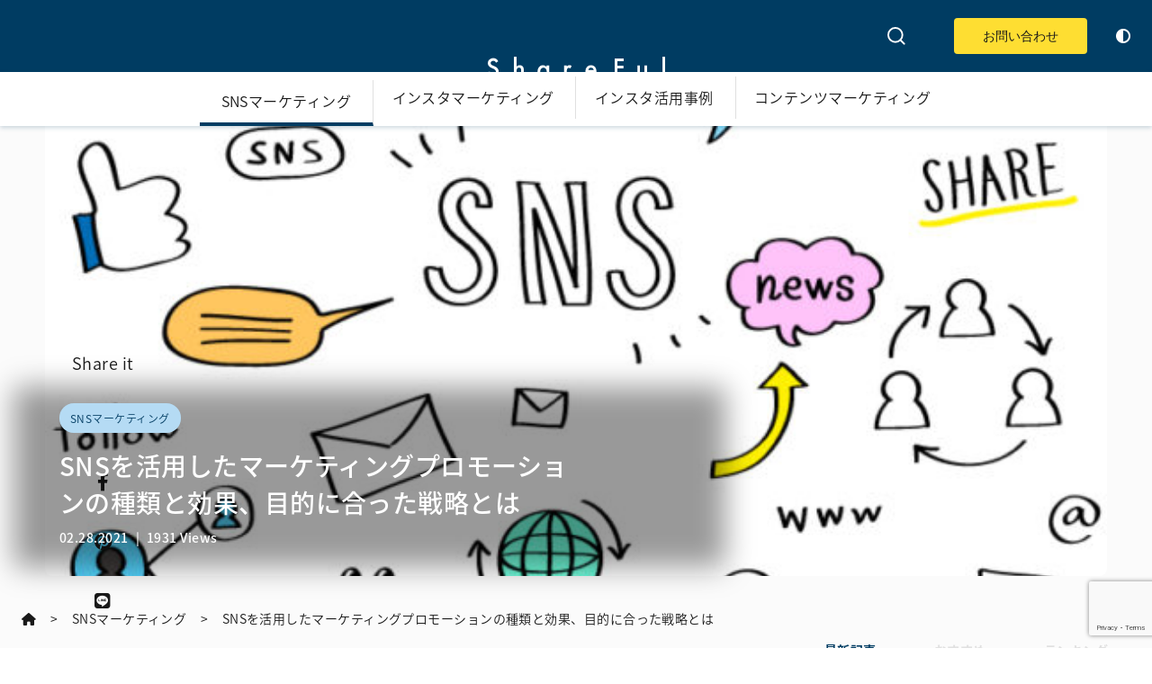

--- FILE ---
content_type: text/html; charset=UTF-8
request_url: https://shareful.jp/sns-marketing/929/
body_size: 17042
content:
<!DOCTYPE html>
<html lang="ja">
<head>
  <meta charset="UTF-8">
  <meta name="viewport" content="width=device-width, initial-scale=1.0">
  <meta http-equiv="X-UA-Compatible" content="ie=edge">
  <meta name="format-detection" content="telephone=no">
  <link href="favicon.ico" rel="shortcut icon" type="image/x-icon">
  <meta name="robots" content="noindex">
  <meta name="keywords" content="">
  <meta name="description" content="">
  

  <script src="https://shareful.jp/wp-content/themes/redesign_shareful/js/3.6.0.min.js"></script>

  <script>
  document.addEventListener('DOMContentLoaded', function() {

  let darkMode = localStorage.getItem("dark_Mode");
  
  function enableDarkMode() {
    document.body.classList.add("dark_mode");
    localStorage.setItem("dark_Mode", "enabled");
  }
  
  function disableDarkMode() {
    document.body.classList.remove("dark_mode");
    localStorage.setItem("dark_Mode", null);
  }
  
  if (darkMode === "enabled") {
    enableDarkMode();
  }
  
  // Listeners
  
  const darkModeToggle = document.querySelector("#dark-mode-toggle");
  darkModeToggle.addEventListener("click", () => {
    darkMode = localStorage.getItem("dark_Mode");
    darkMode !== "enabled" ? enableDarkMode() : disableDarkMode();
  });
  
});

</script>


  <!-- <link rel="stylesheet" href="https://cdn.jsdelivr.net/npm/bootstrap@4.0.0/dist/css/bootstrap.min.css" integrity="sha384-Gn5384xqQ1aoWXA+058RXPxPg6fy4IWvTNh0E263XmFcJlSAwiGgFAW/dAiS6JXm" crossorigin="anonymous"> -->
  <link href="https://shareful.jp/wp-content/themes/redesign_shareful/css/bootstrap.min.css" rel="stylesheet">
  <link href="https://shareful.jp/wp-content/themes/redesign_shareful/css/reset.css" rel="stylesheet">
  <link href="https://shareful.jp/wp-content/themes/redesign_shareful/css/base.css" rel="stylesheet">
  <link href="https://shareful.jp/wp-content/themes/redesign_shareful/css/layout.css" rel="stylesheet">
  <link href="https://shareful.jp/wp-content/themes/redesign_shareful/css/top.css" rel="stylesheet">
  <link href="https://shareful.jp/wp-content/themes/redesign_shareful/style.css" rel="stylesheet" >
  <link href="https://shareful.jp/wp-content/themes/redesign_shareful/css/page.css" rel="stylesheet">
  <link href="https://shareful.jp/wp-content/themes/redesign_shareful/css/article.css" rel="stylesheet">
  <link rel ="stylesheet" href="https://cdnjs.cloudflare.com/ajax/libs/font-awesome/6.1.1/css/all.min.css">
<!-- Google Tag Manager -->
<script>(function(w,d,s,l,i){w[l]=w[l]||[];w[l].push({'gtm.start':
new Date().getTime(),event:'gtm.js'});var f=d.getElementsByTagName(s)[0],
j=d.createElement(s),dl=l!='dataLayer'?'&l='+l:'';j.async=true;j.src=
'https://www.googletagmanager.com/gtm.js?id='+i+dl;f.parentNode.insertBefore(j,f);
})(window,document,'script','dataLayer','GTM-W2WN9G6');</script>
<!-- End Google Tag Manager -->
  
<meta name='robots' content='index, follow, max-image-preview:large, max-snippet:-1, max-video-preview:-1' />

	<!-- This site is optimized with the Yoast SEO plugin v20.8 - https://yoast.com/wordpress/plugins/seo/ -->
	<title>-SNSを活用したマーケティングプロモーションの種類と効果、目的に合った戦略とは - ShareFul(シェアフル)</title>
	<meta name="description" content="Facebookが登場して以来、SNSの市場は拡大を続け、日本国内でもmixiなどのサービスもありましたが、現在ではInstagramやTwitterなどの海外" />
	<link rel="canonical" href="https://shareful.jp/sns-marketing/929/" />
	<meta property="og:locale" content="ja_JP" />
	<meta property="og:type" content="article" />
	<meta property="og:title" content="-SNSを活用したマーケティングプロモーションの種類と効果、目的に合った戦略とは - ShareFul(シェアフル)" />
	<meta property="og:description" content="Facebookが登場して以来、SNSの市場は拡大を続け、日本国内でもmixiなどのサービスもありましたが、現在ではInstagramやTwitterなどの海外" />
	<meta property="og:url" content="https://shareful.jp/sns-marketing/929/" />
	<meta property="og:site_name" content="ShareFul(シェアフル)" />
	<meta property="article:published_time" content="2021-02-27T15:00:54+00:00" />
	<meta property="article:modified_time" content="2021-03-09T06:48:33+00:00" />
	<meta property="og:image" content="https://shareful.jp/wp-content/uploads/2019/01/787422.jpg" />
	<meta property="og:image:width" content="800" />
	<meta property="og:image:height" content="500" />
	<meta property="og:image:type" content="image/jpeg" />
	<meta name="author" content="投稿用アカウント" />
	<meta name="twitter:card" content="summary_large_image" />
	<meta name="twitter:label1" content="執筆者" />
	<meta name="twitter:data1" content="投稿用アカウント" />
	<script type="application/ld+json" class="yoast-schema-graph">{"@context":"https://schema.org","@graph":[{"@type":"Article","@id":"https://shareful.jp/sns-marketing/929/#article","isPartOf":{"@id":"https://shareful.jp/sns-marketing/929/"},"author":{"name":"投稿用アカウント","@id":"https://shareful.jp/#/schema/person/3138fc982e98314a430836de640d1f2e"},"headline":"SNSを活用したマーケティングプロモーションの種類と効果、目的に合った戦略とは","datePublished":"2021-02-27T15:00:54+00:00","dateModified":"2021-03-09T06:48:33+00:00","mainEntityOfPage":{"@id":"https://shareful.jp/sns-marketing/929/"},"wordCount":47,"publisher":{"@id":"https://shareful.jp/#organization"},"image":{"@id":"https://shareful.jp/sns-marketing/929/#primaryimage"},"thumbnailUrl":"https://shareful.jp/wp-content/uploads/2019/01/787422.jpg","keywords":["instagram","SNS","マーケティング"],"articleSection":["SNSマーケティング"],"inLanguage":"ja"},{"@type":"WebPage","@id":"https://shareful.jp/sns-marketing/929/","url":"https://shareful.jp/sns-marketing/929/","name":"-SNSを活用したマーケティングプロモーションの種類と効果、目的に合った戦略とは - ShareFul(シェアフル)","isPartOf":{"@id":"https://shareful.jp/#website"},"primaryImageOfPage":{"@id":"https://shareful.jp/sns-marketing/929/#primaryimage"},"image":{"@id":"https://shareful.jp/sns-marketing/929/#primaryimage"},"thumbnailUrl":"https://shareful.jp/wp-content/uploads/2019/01/787422.jpg","datePublished":"2021-02-27T15:00:54+00:00","dateModified":"2021-03-09T06:48:33+00:00","description":"Facebookが登場して以来、SNSの市場は拡大を続け、日本国内でもmixiなどのサービスもありましたが、現在ではInstagramやTwitterなどの海外","breadcrumb":{"@id":"https://shareful.jp/sns-marketing/929/#breadcrumb"},"inLanguage":"ja","potentialAction":[{"@type":"ReadAction","target":["https://shareful.jp/sns-marketing/929/"]}]},{"@type":"ImageObject","inLanguage":"ja","@id":"https://shareful.jp/sns-marketing/929/#primaryimage","url":"https://shareful.jp/wp-content/uploads/2019/01/787422.jpg","contentUrl":"https://shareful.jp/wp-content/uploads/2019/01/787422.jpg","width":800,"height":500},{"@type":"BreadcrumbList","@id":"https://shareful.jp/sns-marketing/929/#breadcrumb","itemListElement":[{"@type":"ListItem","position":1,"name":"ホーム","item":"https://shareful.jp/"},{"@type":"ListItem","position":2,"name":"SNSを活用したマーケティングプロモーションの種類と効果、目的に合った戦略とは"}]},{"@type":"WebSite","@id":"https://shareful.jp/#website","url":"https://shareful.jp/","name":"ShareFul(シェアフル)","description":"SNS集客促進のためのInstagram運用サポート。株式会社CHOKOKUのInstagramマーケティング情報メディアサイトです。","publisher":{"@id":"https://shareful.jp/#organization"},"potentialAction":[{"@type":"SearchAction","target":{"@type":"EntryPoint","urlTemplate":"https://shareful.jp/?s={search_term_string}"},"query-input":"required name=search_term_string"}],"inLanguage":"ja"},{"@type":"Organization","@id":"https://shareful.jp/#organization","name":"株式会社CHOKOKU","url":"https://shareful.jp/","logo":{"@type":"ImageObject","inLanguage":"ja","@id":"https://shareful.jp/#/schema/logo/image/","url":"https://shareful.jp/wp-content/uploads/2023/04/chokoku_logo.png","contentUrl":"https://shareful.jp/wp-content/uploads/2023/04/chokoku_logo.png","width":256,"height":256,"caption":"株式会社CHOKOKU"},"image":{"@id":"https://shareful.jp/#/schema/logo/image/"}},{"@type":"Person","@id":"https://shareful.jp/#/schema/person/3138fc982e98314a430836de640d1f2e","name":"投稿用アカウント","image":{"@type":"ImageObject","inLanguage":"ja","@id":"https://shareful.jp/#/schema/person/image/","url":"https://secure.gravatar.com/avatar/95dfc5793766c97fc2cec716f3a082ff?s=96&d=mm&r=g","contentUrl":"https://secure.gravatar.com/avatar/95dfc5793766c97fc2cec716f3a082ff?s=96&d=mm&r=g","caption":"投稿用アカウント"},"url":"https://shareful.jp/author/chokoku_staff/"}]}</script>
	<!-- / Yoast SEO plugin. -->


<link rel='stylesheet' id='wp-block-library-css' href='https://shareful.jp/wp-includes/css/dist/block-library/style.min.css?ver=6.2.8' type='text/css' media='all' />
<link rel='stylesheet' id='classic-theme-styles-css' href='https://shareful.jp/wp-includes/css/classic-themes.min.css?ver=6.2.8' type='text/css' media='all' />
<style id='global-styles-inline-css' type='text/css'>
body{--wp--preset--color--black: #000000;--wp--preset--color--cyan-bluish-gray: #abb8c3;--wp--preset--color--white: #ffffff;--wp--preset--color--pale-pink: #f78da7;--wp--preset--color--vivid-red: #cf2e2e;--wp--preset--color--luminous-vivid-orange: #ff6900;--wp--preset--color--luminous-vivid-amber: #fcb900;--wp--preset--color--light-green-cyan: #7bdcb5;--wp--preset--color--vivid-green-cyan: #00d084;--wp--preset--color--pale-cyan-blue: #8ed1fc;--wp--preset--color--vivid-cyan-blue: #0693e3;--wp--preset--color--vivid-purple: #9b51e0;--wp--preset--gradient--vivid-cyan-blue-to-vivid-purple: linear-gradient(135deg,rgba(6,147,227,1) 0%,rgb(155,81,224) 100%);--wp--preset--gradient--light-green-cyan-to-vivid-green-cyan: linear-gradient(135deg,rgb(122,220,180) 0%,rgb(0,208,130) 100%);--wp--preset--gradient--luminous-vivid-amber-to-luminous-vivid-orange: linear-gradient(135deg,rgba(252,185,0,1) 0%,rgba(255,105,0,1) 100%);--wp--preset--gradient--luminous-vivid-orange-to-vivid-red: linear-gradient(135deg,rgba(255,105,0,1) 0%,rgb(207,46,46) 100%);--wp--preset--gradient--very-light-gray-to-cyan-bluish-gray: linear-gradient(135deg,rgb(238,238,238) 0%,rgb(169,184,195) 100%);--wp--preset--gradient--cool-to-warm-spectrum: linear-gradient(135deg,rgb(74,234,220) 0%,rgb(151,120,209) 20%,rgb(207,42,186) 40%,rgb(238,44,130) 60%,rgb(251,105,98) 80%,rgb(254,248,76) 100%);--wp--preset--gradient--blush-light-purple: linear-gradient(135deg,rgb(255,206,236) 0%,rgb(152,150,240) 100%);--wp--preset--gradient--blush-bordeaux: linear-gradient(135deg,rgb(254,205,165) 0%,rgb(254,45,45) 50%,rgb(107,0,62) 100%);--wp--preset--gradient--luminous-dusk: linear-gradient(135deg,rgb(255,203,112) 0%,rgb(199,81,192) 50%,rgb(65,88,208) 100%);--wp--preset--gradient--pale-ocean: linear-gradient(135deg,rgb(255,245,203) 0%,rgb(182,227,212) 50%,rgb(51,167,181) 100%);--wp--preset--gradient--electric-grass: linear-gradient(135deg,rgb(202,248,128) 0%,rgb(113,206,126) 100%);--wp--preset--gradient--midnight: linear-gradient(135deg,rgb(2,3,129) 0%,rgb(40,116,252) 100%);--wp--preset--duotone--dark-grayscale: url('#wp-duotone-dark-grayscale');--wp--preset--duotone--grayscale: url('#wp-duotone-grayscale');--wp--preset--duotone--purple-yellow: url('#wp-duotone-purple-yellow');--wp--preset--duotone--blue-red: url('#wp-duotone-blue-red');--wp--preset--duotone--midnight: url('#wp-duotone-midnight');--wp--preset--duotone--magenta-yellow: url('#wp-duotone-magenta-yellow');--wp--preset--duotone--purple-green: url('#wp-duotone-purple-green');--wp--preset--duotone--blue-orange: url('#wp-duotone-blue-orange');--wp--preset--font-size--small: 13px;--wp--preset--font-size--medium: 20px;--wp--preset--font-size--large: 36px;--wp--preset--font-size--x-large: 42px;--wp--preset--spacing--20: 0.44rem;--wp--preset--spacing--30: 0.67rem;--wp--preset--spacing--40: 1rem;--wp--preset--spacing--50: 1.5rem;--wp--preset--spacing--60: 2.25rem;--wp--preset--spacing--70: 3.38rem;--wp--preset--spacing--80: 5.06rem;--wp--preset--shadow--natural: 6px 6px 9px rgba(0, 0, 0, 0.2);--wp--preset--shadow--deep: 12px 12px 50px rgba(0, 0, 0, 0.4);--wp--preset--shadow--sharp: 6px 6px 0px rgba(0, 0, 0, 0.2);--wp--preset--shadow--outlined: 6px 6px 0px -3px rgba(255, 255, 255, 1), 6px 6px rgba(0, 0, 0, 1);--wp--preset--shadow--crisp: 6px 6px 0px rgba(0, 0, 0, 1);}:where(.is-layout-flex){gap: 0.5em;}body .is-layout-flow > .alignleft{float: left;margin-inline-start: 0;margin-inline-end: 2em;}body .is-layout-flow > .alignright{float: right;margin-inline-start: 2em;margin-inline-end: 0;}body .is-layout-flow > .aligncenter{margin-left: auto !important;margin-right: auto !important;}body .is-layout-constrained > .alignleft{float: left;margin-inline-start: 0;margin-inline-end: 2em;}body .is-layout-constrained > .alignright{float: right;margin-inline-start: 2em;margin-inline-end: 0;}body .is-layout-constrained > .aligncenter{margin-left: auto !important;margin-right: auto !important;}body .is-layout-constrained > :where(:not(.alignleft):not(.alignright):not(.alignfull)){max-width: var(--wp--style--global--content-size);margin-left: auto !important;margin-right: auto !important;}body .is-layout-constrained > .alignwide{max-width: var(--wp--style--global--wide-size);}body .is-layout-flex{display: flex;}body .is-layout-flex{flex-wrap: wrap;align-items: center;}body .is-layout-flex > *{margin: 0;}:where(.wp-block-columns.is-layout-flex){gap: 2em;}.has-black-color{color: var(--wp--preset--color--black) !important;}.has-cyan-bluish-gray-color{color: var(--wp--preset--color--cyan-bluish-gray) !important;}.has-white-color{color: var(--wp--preset--color--white) !important;}.has-pale-pink-color{color: var(--wp--preset--color--pale-pink) !important;}.has-vivid-red-color{color: var(--wp--preset--color--vivid-red) !important;}.has-luminous-vivid-orange-color{color: var(--wp--preset--color--luminous-vivid-orange) !important;}.has-luminous-vivid-amber-color{color: var(--wp--preset--color--luminous-vivid-amber) !important;}.has-light-green-cyan-color{color: var(--wp--preset--color--light-green-cyan) !important;}.has-vivid-green-cyan-color{color: var(--wp--preset--color--vivid-green-cyan) !important;}.has-pale-cyan-blue-color{color: var(--wp--preset--color--pale-cyan-blue) !important;}.has-vivid-cyan-blue-color{color: var(--wp--preset--color--vivid-cyan-blue) !important;}.has-vivid-purple-color{color: var(--wp--preset--color--vivid-purple) !important;}.has-black-background-color{background-color: var(--wp--preset--color--black) !important;}.has-cyan-bluish-gray-background-color{background-color: var(--wp--preset--color--cyan-bluish-gray) !important;}.has-white-background-color{background-color: var(--wp--preset--color--white) !important;}.has-pale-pink-background-color{background-color: var(--wp--preset--color--pale-pink) !important;}.has-vivid-red-background-color{background-color: var(--wp--preset--color--vivid-red) !important;}.has-luminous-vivid-orange-background-color{background-color: var(--wp--preset--color--luminous-vivid-orange) !important;}.has-luminous-vivid-amber-background-color{background-color: var(--wp--preset--color--luminous-vivid-amber) !important;}.has-light-green-cyan-background-color{background-color: var(--wp--preset--color--light-green-cyan) !important;}.has-vivid-green-cyan-background-color{background-color: var(--wp--preset--color--vivid-green-cyan) !important;}.has-pale-cyan-blue-background-color{background-color: var(--wp--preset--color--pale-cyan-blue) !important;}.has-vivid-cyan-blue-background-color{background-color: var(--wp--preset--color--vivid-cyan-blue) !important;}.has-vivid-purple-background-color{background-color: var(--wp--preset--color--vivid-purple) !important;}.has-black-border-color{border-color: var(--wp--preset--color--black) !important;}.has-cyan-bluish-gray-border-color{border-color: var(--wp--preset--color--cyan-bluish-gray) !important;}.has-white-border-color{border-color: var(--wp--preset--color--white) !important;}.has-pale-pink-border-color{border-color: var(--wp--preset--color--pale-pink) !important;}.has-vivid-red-border-color{border-color: var(--wp--preset--color--vivid-red) !important;}.has-luminous-vivid-orange-border-color{border-color: var(--wp--preset--color--luminous-vivid-orange) !important;}.has-luminous-vivid-amber-border-color{border-color: var(--wp--preset--color--luminous-vivid-amber) !important;}.has-light-green-cyan-border-color{border-color: var(--wp--preset--color--light-green-cyan) !important;}.has-vivid-green-cyan-border-color{border-color: var(--wp--preset--color--vivid-green-cyan) !important;}.has-pale-cyan-blue-border-color{border-color: var(--wp--preset--color--pale-cyan-blue) !important;}.has-vivid-cyan-blue-border-color{border-color: var(--wp--preset--color--vivid-cyan-blue) !important;}.has-vivid-purple-border-color{border-color: var(--wp--preset--color--vivid-purple) !important;}.has-vivid-cyan-blue-to-vivid-purple-gradient-background{background: var(--wp--preset--gradient--vivid-cyan-blue-to-vivid-purple) !important;}.has-light-green-cyan-to-vivid-green-cyan-gradient-background{background: var(--wp--preset--gradient--light-green-cyan-to-vivid-green-cyan) !important;}.has-luminous-vivid-amber-to-luminous-vivid-orange-gradient-background{background: var(--wp--preset--gradient--luminous-vivid-amber-to-luminous-vivid-orange) !important;}.has-luminous-vivid-orange-to-vivid-red-gradient-background{background: var(--wp--preset--gradient--luminous-vivid-orange-to-vivid-red) !important;}.has-very-light-gray-to-cyan-bluish-gray-gradient-background{background: var(--wp--preset--gradient--very-light-gray-to-cyan-bluish-gray) !important;}.has-cool-to-warm-spectrum-gradient-background{background: var(--wp--preset--gradient--cool-to-warm-spectrum) !important;}.has-blush-light-purple-gradient-background{background: var(--wp--preset--gradient--blush-light-purple) !important;}.has-blush-bordeaux-gradient-background{background: var(--wp--preset--gradient--blush-bordeaux) !important;}.has-luminous-dusk-gradient-background{background: var(--wp--preset--gradient--luminous-dusk) !important;}.has-pale-ocean-gradient-background{background: var(--wp--preset--gradient--pale-ocean) !important;}.has-electric-grass-gradient-background{background: var(--wp--preset--gradient--electric-grass) !important;}.has-midnight-gradient-background{background: var(--wp--preset--gradient--midnight) !important;}.has-small-font-size{font-size: var(--wp--preset--font-size--small) !important;}.has-medium-font-size{font-size: var(--wp--preset--font-size--medium) !important;}.has-large-font-size{font-size: var(--wp--preset--font-size--large) !important;}.has-x-large-font-size{font-size: var(--wp--preset--font-size--x-large) !important;}
.wp-block-navigation a:where(:not(.wp-element-button)){color: inherit;}
:where(.wp-block-columns.is-layout-flex){gap: 2em;}
.wp-block-pullquote{font-size: 1.5em;line-height: 1.6;}
</style>
<link rel='stylesheet' id='contact-form-7-css' href='https://shareful.jp/wp-content/plugins/contact-form-7/includes/css/styles.css?ver=5.7.5.1' type='text/css' media='all' />
<meta name="generator" content="WordPress 6.2.8" />
<link rel="icon" href="https://shareful.jp/wp-content/uploads/2023/04/cropped-chokoku_logo2-32x32.png" sizes="32x32" />
<link rel="icon" href="https://shareful.jp/wp-content/uploads/2023/04/cropped-chokoku_logo2-192x192.png" sizes="192x192" />
<link rel="apple-touch-icon" href="https://shareful.jp/wp-content/uploads/2023/04/cropped-chokoku_logo2-180x180.png" />
<meta name="msapplication-TileImage" content="https://shareful.jp/wp-content/uploads/2023/04/cropped-chokoku_logo2-270x270.png" />
</head>


<body data-rsssl=1 id ="switch">
<!-- Google Tag Manager (noscript) -->
<noscript><iframe src="https://www.googletagmanager.com/ns.html?id=GTM-W2WN9G6"
height="0" width="0" style="display:none;visibility:hidden"></iframe></noscript>
<!-- End Google Tag Manager (noscript) -->

<!-- start header -->
<header id="header">
  <div class="inner primary_bg">
    <div class="container">
      <div class="header_cta row-end">
        <h1>
          <a class="logo" href="https://shareful.jp">
            <img src="https://shareful.jp/wp-content/themes/redesign_shareful/image/ShareFul_logo.svg" alt="">
          </a>
        </h1>
        <div class="wrap">
        <form method="get" class="search-form" action="https://shareful.jp/" autocomplete="on">
  <input type="text" placeholder="記事を検索" name="s" class="search-field" value="">
  <input id="search_submit" value="" type="submit">
</form>


       
        </div>
        <div class="header_btn">
        <button onclick="location.href='https://shareful.jp/contact/'" formtarget="_blank" class="btn_yellow">お問い合わせ</button>     
          <button id="dark-mode-toggle" class="btn_darkmode" type="button  onclick="toggleDark()>
            <div class="dark_icon">
              <i class="fas fa-adjust"></i>
              <!-- <i class="brightmode sun-bright"></i> -->
            </div>
          </button>
        </div>
      </div>
    </div>  
  </div>
  <div class="categories row-center">
    <ul id="cate_menu">
      <li class="cate_btn"><a href="https://shareful.jp/sns-marketing/">SNSマーケティング</a></li>
      <li class="cate_btn"><a href="https://shareful.jp/instagram-marketing">インスタマーケティング</a></li>
      <li class="cate_btn"><a href="https://shareful.jp/instagram-case-study">インスタ活用事例</a></li>
      <li class="cate_btn"><a href="https://shareful.jp/contents-marketing">コンテンツマーケティング</a></li>
    </ul>
    <div class="wrap">
    <form method="get" class="search-form" action="https://shareful.jp/" autocomplete="on">
  <input type="text" placeholder="記事を検索" name="s" class="search-field" value="">
  <input id="search_submit" value="" type="submit">
</form>

      <!-- <form action="" autocomplete="on">
        <input id="search" name="search" type="text" placeholder="キーワード檢索…">
        <input id="search_submit" value="" type="submit">
      </form> -->
    </div>
  </div>
</header>
<!-- End header -->

<main id="main" class="artice_main">
<article id="top">

<!-- start single article image -->
<section id="article_hero">
    <div class="article_bg ">
        <div class="container left_row">
            <div class="left_text txt_black">
                              <div class="label cate_label1 sns-marketing">
                                      <span>
                    SNSマーケティング                  </span>
                </div>
                <h2 class="title txt_white">SNSを活用したマーケティングプロモーションの種類と効果、目的に合った戦略とは</h2>
                <div class="data txt_white">
                <p>02.28.2021<span>|</span>1931 Views</p>
                </div>
                <div class="share">
                <a target="_blank" href="https://twitter.com/intent/tweet?text=Awesome%20Blog!&url=blog.shahednasser.com"><i class="fa-brands fa-twitter"></i></a>
                <a target="_blank" href="https://www.facebook.com/sharer/sharer.php?u=blog.shahednasser.com&quote=Awesome%20Blog!"><i class="fa-brands fa-facebook-f"></i></a>
                <a target="_blank" href="//www.pinterest.com/pin/create/button/?url=シェアするページのURL&media=シェアする画像のURL"><i class="fa-brands fa-pinterest"></i> </i></a>   
                <a target="_blank" href="//timeline.line.me/social-plugin/share?url=シェアするページのURL&text="><i class="fa-brands fa-line"></i></a>  
                </div>
                <div class="article_title_shadow"></div>
            </div>
        </div> 
        <figure class="article_main_img">
            <img src="https://shareful.jp/wp-content/uploads/2019/01/787422-600x400.jpg" alt="SNSを活用したマーケティングプロモーションの種類と効果、目的に合った戦略とは"style="width:100%">
        </figure>   
    </div>
</section>
<!-- End single article image -->

<!-- start Article  -->
<section id="section_article">
  <div class="container">
    <div class="article_row">
    <div class="article_content_bk">   
        <ul class="breadcrumb">
          <li>
            <a href="https://shareful.jp">
              <i class="fa-solid fa-house"></i>
            </a>
          </li>
          <li>
            <a href="https://chokoku.xyz/shareful/sns-marketing"> 
              SNSマーケティング            </a>
          </li>
          <li class="active">SNSを活用したマーケティングプロモーションの種類と効果、目的に合った戦略とは</li>
      </ul>
        <div class="article_col">
            <div class="aritcle_share scroll_fixed sp">
                <span> Share it </span>
                <!-- <a href=""><i><img src="https://shareful.jp/wp-content/themes/redesign_shareful/image/icon/ig_gray.svg" alt=""></i></a> -->
                <a target="_blank" href="https://twitter.com/intent/tweet?text=SNSを活用したマーケティングプロモーションの種類と効果、目的に合った戦略とは&url=https://shareful.jp/sns-marketing/929/"><i class="fa-brands fa-twitter"></i></a>
                <a target="_blank" href="https://www.facebook.com/sharer/sharer.php?u=https://shareful.jp/sns-marketing/929/&quote=SNSを活用したマーケティングプロモーションの種類と効果、目的に合った戦略とは"><i class="fa-brands fa-facebook-f"></i></a>
                <a target="_blank" href="//www.pinterest.com/pin/create/button/?url=https://shareful.jp/sns-marketing/929/&media=https://shareful.jp/wp-content/uploads/2019/01/787422-600x400.jpg"><i class="fa-brands fa-pinterest"></i> </i></a>   
                <a target="_blank" href="//timeline.line.me/social-plugin/share?url=https://shareful.jp/sns-marketing/929/&text=SNSを活用したマーケティングプロモーションの種類と効果、目的に合った戦略とは"><i class="fa-brands fa-line"></i></a>  
            </div>
            <div class="article_inner">
                <p>
                  <p>Facebookが登場して以来、SNSの市場は拡大を続け、日本国内でもmixiなどのサービスもありましたが、現在ではInstagramやTwitterなどの海外発のサービスを多くの人が利用しています。</p>
<p>最近ではライブ配信SNSやTikTokなど、動画を中心にしたものも人気に。</p>
<p>また、多くのユーザーの情報や意見が集まるため、今やSNSは情報を得る手段として定着し、最新のニュースや話題の商品を探す場としても利用されています。</p>
<p>数年前までは情報を得るためにはGoogleやYahooなどの検索エンジンで検索をしていたユーザーもSNSに広がる生の口コミを頼る人が増えてきています。</p>
<p>そのため、様々な企業もブランディングやプロモーションを行う場として活用しています。</p>
<p>今回は、<strong>企業のブランディングにも活用されるSNSプロモーションについて</strong>詳しく解説していきます。</p>
<h2>SNSプロモーションの種類と期待できる効果</h2>
<p>SNSプロモーションで活用されるメインSNSは、次の2つがあります。</p>
<ul>
<li>Instagram</li>
<li>Twitter</li>
</ul>
<p>どちらのSNSも<span style="color: #ff0000;">10代〜40代までの幅広いユーザーが利用</span>しており、企業アカウントのプロモーションに活用しているところも多いです。</p>
<p>それぞれの内容と期待できる効果について見ていきましょう。</p>
<p style="text-align: center;">▼Instagramのユーザー数はコチラ<br />
<a href="https://shareful.jp/contents-marketing/1840/">インスタのユーザー数は国内3万人以上！目的は検索と情報収集！</a></p>
<h3><b>インスタグラム</b></h3>
<p>インスタグラムでのプロモーション活用は</p>
<ul>
<li><span style="text-decoration: underline;">ブランディング</span></li>
<li>認知拡大プロモーション</li>
</ul>
<p>に分けることができます。</p>
<p>企業アカウントにとってまず始めのハードルはアカウントを見てくれる人、つまりフォロワーを集めることにあります。</p>
<p>すでに知名度のある大手企業の場合、アカウントを作るだけでも数万のフォロワーが集まるため、「ブランディング」や新商品プロモーションを軸にした活用ができます。</p>
<h4>ハッシュタグを使った認知拡大プロモーション</h4>
<p>中小の企業で認知度アップ活用したい場合は「<span style="text-decoration: underline;">ハッシュタグ</span>」を活用した<span style="color: #ff0000;">「認知拡大プロモーション」を展開</span>することができます。</p>
<p>インスタグラムは「ハッシュタグ」を使って新たなユーザーに見てもらえる機会を作ることができるSNSです。</p>
<p>ハッシュタグは投稿数の多いビッグワードから投稿数の少ないニッチワードまで幅広くあります。</p>
<p>情報を探したいユーザーはハッシュタグを使って情報を探すため、Googleの検索ワードと似たような使い方ができるのです。</p>
<p>投稿する写真にテーマを作り、それにあった<span style="color: #ff0000;">ハッシュタグをつけて投稿する</span>とフォロワーが集まりやすくなります。</p>
<p>また、ハッシュタグキャンペーンを展開してより効率的にフォロワーを増やすことも可能です。</p>
<p><span style="color: #ff0000;">※注意したい点としては、宣伝色の強い投稿は避ける</span>ということです。<br />
SNSは基本的に個人が主体となって利用されています。<br />
その中に企業の広告のような投稿が入ってもほとんど見てもらえません。<br />
より自然な投稿、親近感や親しみのある投稿を行うのが鍵となります。</p>
<p style="text-align: center;">▼ハッシュタグの基本知識と使い方はコチラ<br />
<a href="https://shareful.jp/instagram-marketing/1454/">インスタグラムはハッシュタグが重要！ハッシュタグの活用方法</a></p>
<h3>■インスタグラムでの主なプロモーションの種類</h3>
<h4><span class="under" style="background-color: #fff0f5;">ハッシュタグキャンペーン</span></h4>
<p>企業が独自のハッシュタグを指定し、アカウントのフォローとその<strong>ハッシュタグをつけて投稿をしてもらうキャンペーン</strong>です。</p>
<p>その後抽選を行い、当選者にはプレゼントを送ります。</p>
<p>投稿された写真をウェブサイトで紹介したりすることで、いわゆるUGC（user generated content）を集めることもできます。</p>
<p style="text-align: center;">▼インスタキャンペーンの詳細はコチラ<br />
<a href="https://shareful.jp/instagram-marketing/1145/">【事例あり】インスタグラムを使ったキャンペーンのやり方・種類・活用方法を解説！</a></p>
<h4><span style="background-color: #fff0f5;">インスタグラマープロモーション</span></h4>
<p>フォロワーを多く集めているユーザーに商品を使ってもらい、その感想などを投稿してもらう方法です。</p>
<p>影響力のある人に宣伝してもらう事で、<span style="color: #ff0000;">認知度向上やブランディング効果</span>があります。</p>
<p>企業アカウントにタグ付けをしてもらうことで企業アカウントへの誘導もできます。</p>
<h4><span style="background-color: #fff0f5;">アンバサダープロモーション</span></h4>
<p>商品やサービスの熱烈なファンに宣伝をしてもらう方法です。</p>
<p>インスタグラマーに比べてフォロワーの少ない一般層のユーザーに投稿してもらうことで、より自然な口コミになります。</p>
<h3><b>ツイッター</b></h3>
<p>ツイッターは話題の拡散性に優れたSNSです。</p>
<p>「<span style="text-decoration: underline;">リツイート</span>」機能があることで、投稿が拡散し、大手企業のプロモーションに向いています。</p>
<p>ツイッターにもハッシュタグの機能はありますが、そこまで多用されていないため、<span style="color: #ff0000;">通常の投稿でフォロワーを増やす事には向いていません</span>。</p>
<p>中小の企業が認知度アップのプロモーションを行う場合はインスタグラムの方が向いているでしょう。</p>
<p>その代わり、キャンペーンの告知などには向いているので、ホームページを見てくれた人や来店客にアカウントをフォローしてもらうとその後の告知に利用することができます。</p>
<h3><span style="background-color: #fff0f5;">フォロー＆リツイートキャンペーン</span></h3>
<p>企業が独自のハッシュタグを指定し、アカウントのフォローとそのハッシュタグをつけて投稿をしてもらうキャンペーンです。</p>
<p>その後抽選を行い、当選者にはプレゼントを送ります。</p>
<p style="text-align: center;">▼Instagramとツイッターの違いはコチラ<br />
<a href="https://shareful.jp/instagram-marketing/1882/">インスタグラムとTwitterの違いと特徴は？SNSの効果的な使い分けを解説！</a></p>
<h2>目的に合ったSNSプロモーション戦略とは</h2>
<h3>認知拡大</h3>
<p>認知拡大に向いているSNSはインスタグラムです。</p>
<p>ハッシュタグを用いた投稿やインスタグラマーを活用したプロモーションを行いましょう。</p>
<p>商品やサービスを知ってもらうきっかけを作ることができます。</p>
<p>戦略的には、<span style="color: #ff0000;">認知拡大の次のステップとなる施策</span>も考えるといいでしょう。</p>
<p>キャンペーン企画であったり、来店割引などの企画を行うとファンの育成に繋がります。</p>
<h3>ブランディング</h3>
<p>ブランディングに向いているSNSはインスタグラムです。</p>
<p>インスタは写真を通じたSNSのため、アカウントの世界観を作ることができます。</p>
<p>企業のテーマカラーに沿った投稿や整った配列により<span style="color: #ff0000;">ブランドメッセージを発信</span>することができます。</p>
<p>ストーリーズ投稿では動画も投稿できるため、ストーリーズでは切り口を変えてみたり、親近感のある投稿にすることもできます。</p>
<h3>フォロワーへの企画</h3>
<p>フォロワーを獲得した後のプロモーションはツイッター、インスタグラム共に向いています。</p>
<p>インスタグラムの場合はキャンペーンでUGCとなるコンテンツを集めることもできますのでより戦略的な活用ができるでしょう。</p>
<h3>リアルタイムな発信</h3>
<p>リアルタイムに発信したい場合は、インスタグラムよりもTwitterの方が向いているでしょう。</p>
<p>例えば、お店の混雑状況や予約状況など、リアルタイムな情報発信として活用ができます。</p>
<p>逆に、インスタグラムでリアルタイムな発信をする場合は、ストーリーズ機能を活用できますが、タップしなければ内容を見てもらえないので、時系列で投稿に表示されるTwitterの方が利便性が高いでしょう。</p>
<h3>情報の拡散を狙う</h3>
<p>情報の拡散を狙うのであれば、Twitterを活用しましょう。</p>
<p>Twitterのリツイート機能を活用すれば、<span style="color: #ff0000;"> SNS上で拡散することが可能</span>です。</p>
<p>インスタグラムにはリポスト機能はありますが、リツイートのような拡散機能はないので、情報を拡散したい場合には向いていません。</p>
<p style="text-align: center;">▼インスタグラムのリポストの詳細はコチラ</p>
<p style="text-align: center;"><a href="https://shareful.jp/contents-marketing/1974/">インスタグラムのリポストでシェアするやり方を解説！リポストの注意点や企業の活用事例も紹介</a></p>
<h2>SNSマーケティングプロモーションは目的に合わせた使い分けが必要</h2>
<p>今回は、SNSマーケティングプロモーションについてご紹介しました。</p>
<p>企業プロモーションとしてInstagramやTwitterを活用している企業も多いですが、<span style="color: #ff0000;">目的に合わせて適切に使い分けることが大切</span>です。</p>
<p>SNSの運用は単発では効果が得られず、長期的に運用して育てていくことが必要になります。<br />
弊社では、企業向けのインスタグラムの運用やサポートなどSNSマーケティングのサポート事業を行なっておりますので、お気軽にお問い合わせください。</p>
      
                </p>
            </div> 
        </div>
      </div>
        
        <!-- Start Sidebar  -->
        <div class="widget_col">  
    <div class="widget_article_group">
        <div class="tab-slider--nav">
            <ul class="tab-slider--tabs">
                <li class="tab-slider--trigger active" rel="tab1">最新記事</li>
                <li class="tab-slider--trigger" rel="tab2">おすすめ</li>
                <li class="tab-slider--trigger" rel="tab3">ランキング</li>
            </ul>
        </div>
        <div class="tab-slider--container">
                        <ul id="tab1" class="tab-slider--body">
                         
                <li class="tab-slider--content right_article1 mb24">
                    <a href="https://shareful.jp/contents-marketing/2895/" class="article_column">
                    <img src="https://shareful.jp/wp-content/uploads/2022/05/AdobeStock_280122131-600x400.jpeg" alt="Instagramのアルゴリズム攻略【その②】「親密度」について">
                    <div class="tab_text">
                        <h3 class="title">Instagramのアルゴリズム攻略【その②】「親密度」について</h3>
                        <div class="data txt_gray mr12">
                            <p>05.27.2022<span>|</span>2155 Views</p>
                        </div>
                    </div>         
                    </a>
                </li>
             
                <li class="tab-slider--content right_article1 mb24">
                    <a href="https://shareful.jp/instagram-case-study/2851/" class="article_column">
                    <img src="https://shareful.jp/wp-content/uploads/2022/05/AdobeStock_341699761_Editorial_Use_Only-600x400.jpeg" alt="Instagramのアルゴリズム攻略【その①】「関心度」について">
                    <div class="tab_text">
                        <h3 class="title">Instagramのアルゴリズム攻略【その①】「関心度」について</h3>
                        <div class="data txt_gray mr12">
                            <p>05.17.2022<span>|</span>1803 Views</p>
                        </div>
                    </div>         
                    </a>
                </li>
             
                <li class="tab-slider--content right_article1 mb24">
                    <a href="https://shareful.jp/contents-marketing/2780/" class="article_column">
                    <img src="https://shareful.jp/wp-content/uploads/2022/04/AdobeStock_309794146_Editorial_Use_Only-600x400.jpeg" alt="CHOKOKUがInstagramで「ストーリー」を届ける理由">
                    <div class="tab_text">
                        <h3 class="title">CHOKOKUがInstagramで「ストーリー」を届ける理由</h3>
                        <div class="data txt_gray mr12">
                            <p>04.20.2022<span>|</span>1674 Views</p>
                        </div>
                    </div>         
                    </a>
                </li>
             
                <li class="tab-slider--content right_article1 mb24">
                    <a href="https://shareful.jp/contents-marketing/2775/" class="article_column">
                    <img src="https://shareful.jp/wp-content/uploads/2022/03/3506752_s-600x400.jpg" alt="D2Cを成功させるインスタグラム活用と運用方法について解説！">
                    <div class="tab_text">
                        <h3 class="title">D2Cを成功させるインスタグラム活用と運用方法について解説！</h3>
                        <div class="data txt_gray mr12">
                            <p>04.19.2022<span>|</span>1703 Views</p>
                        </div>
                    </div>         
                    </a>
                </li>
                          
            </ul>
             

            
            <ul id="tab2" class="tab-slider--body">
                           
                <li class="tab-slider--content right_article1 mb24">
                    <a href="" class="article_column">
                    <img src="https://shareful.jp/wp-content/uploads/2021/10/mobile-phone-1917737_640-600x400.jpg" alt="インスタでフォロワー管理が必要なのはなぜ？フォロワー管理を行う方法を解説">
                    <div class="tab_text">
                        <h3 class="title">インスタでフォロワー管理が必要なのはなぜ？フォロワー管理を行う方法を解説</h3>
                        <div class="data txt_gray mr12">
                            <p>10.28.2021                            <span>|</span>
                            792 Views</p>
                        </div>
                    </div>         
                    </a>
                </li>
               
                <li class="tab-slider--content right_article1 mb24">
                    <a href="" class="article_column">
                    <img src="https://shareful.jp/wp-content/uploads/2021/03/work-1515801_640-600x400.jpg" alt="投稿の悩みを解決！インスタの予約投稿ができる「クリエイタースタジオ」の使い方を解説！">
                    <div class="tab_text">
                        <h3 class="title">投稿の悩みを解決！インスタの予約投稿ができる「クリエイタースタジオ」の使い方を解説！</h3>
                        <div class="data txt_gray mr12">
                            <p>03.05.2021                            <span>|</span>
                            597 Views</p>
                        </div>
                    </div>         
                    </a>
                </li>
               
                <li class="tab-slider--content right_article1 mb24">
                    <a href="" class="article_column">
                    <img src="https://shareful.jp/wp-content/uploads/2019/02/c349952c7958193b9ef470142a8bf4f2_s-600x400.jpg" alt="企業のBtoBマーケティングの事例と取るべき戦略">
                    <div class="tab_text">
                        <h3 class="title">企業のBtoBマーケティングの事例と取るべき戦略</h3>
                        <div class="data txt_gray mr12">
                            <p>02.27.2019                            <span>|</span>
                            494 Views</p>
                        </div>
                    </div>         
                    </a>
                </li>
               
                <li class="tab-slider--content right_article1 mb24">
                    <a href="" class="article_column">
                    <img src="https://shareful.jp/wp-content/uploads/2021/09/laptop-3781384_640-600x400.jpg" alt="差がつく！魅力的なインスタのプロフィールの作り方と書き方のコツ">
                    <div class="tab_text">
                        <h3 class="title">差がつく！魅力的なインスタのプロフィールの作り方と書き方のコツ</h3>
                        <div class="data txt_gray mr12">
                            <p>09.26.2021                            <span>|</span>
                            998 Views</p>
                        </div>
                    </div>         
                    </a>
                </li>
                         
            <button onclick="location.href='https://shareful.jp/recommend/'" class="btn_nonoutline">もっとみる &#8594;
            </button>
            </ul>
            
                        <ul id="tab3" class="tab-slider--body">
                          
                <li class="tab-slider--content right_article1 mb24">
                    <a href="https://shareful.jp/instagram-marketing/1145/" class="article_column">
                    <img src="https://shareful.jp/wp-content/uploads/2019/09/3103584_m-600x400.jpg" 
                            alt="【事例あり】インスタグラムを使ったキャンペーンのやり方・種類・活用方法を解説！">
                    <span class="yellow_bg">1</span>
                    <div class="tab_text">
                        <h3 class="title">【事例あり】インスタグラムを使ったキャンペーンのやり方・種類・活用方法を解説！                        </h3>
                    </div>         
                    </a>
                </li>
              
                <li class="tab-slider--content right_article1 mb24">
                    <a href="https://shareful.jp/instagram-case-study/1140/" class="article_column">
                    <img src="https://shareful.jp/wp-content/uploads/2019/09/W1440Q75_igor-miske-177262-unsplash-600x400.jpg" 
                            alt="導入事例まとめ">
                    <span class="yellow_bg">2</span>
                    <div class="tab_text">
                        <h3 class="title">導入事例まとめ                        </h3>
                    </div>         
                    </a>
                </li>
              
                <li class="tab-slider--content right_article1 mb24">
                    <a href="https://shareful.jp/sns-marketing/929/" class="article_column">
                    <img src="https://shareful.jp/wp-content/uploads/2019/01/787422-600x400.jpg" 
                            alt="SNSを活用したマーケティングプロモーションの種類と効果、目的に合った戦略とは">
                    <span class="yellow_bg">3</span>
                    <div class="tab_text">
                        <h3 class="title">SNSを活用したマーケティングプロモーションの種類と効果、目的に合った戦略とは                        </h3>
                    </div>         
                    </a>
                </li>
              
                <li class="tab-slider--content right_article1 mb24">
                    <a href="https://shareful.jp/contents-marketing/964/" class="article_column">
                    <img src="https://shareful.jp/wp-content/uploads/2019/03/9c651a52ade6e2250f0167a11d42aea7_s-600x400.jpg" 
                            alt="大阪のコンテンツマーケティングの会社と成功事例">
                    <span class="yellow_bg">4</span>
                    <div class="tab_text">
                        <h3 class="title">大阪のコンテンツマーケティングの会社と成功事例                        </h3>
                    </div>         
                    </a>
                </li>
              
                <li class="tab-slider--content right_article1 mb24">
                    <a href="https://shareful.jp/contents-marketing/999/" class="article_column">
                    <img src="https://shareful.jp/wp-content/uploads/2019/03/6cc67535dda06b45f604852926df28f9_s-600x400.jpg" 
                            alt="大阪のオウンドメディア制作を行うコンサル会社の実績とは">
                    <span class="yellow_bg">5</span>
                    <div class="tab_text">
                        <h3 class="title">大阪のオウンドメディア制作を行うコンサル会社の実績とは                        </h3>
                    </div>         
                    </a>
                </li>
                         
            </ul> 
                    </div>
    </div>
    <div class="widget_tag">
        <div class="container">
            <div class="heading_center col-bottom-center">
                <div class="heading2">
                タグ
                </div>
            </div>
            <div class="tag_content">
                <div class="row-overflow-wrap">
                <a href="https://shareful.jp/tag/%e3%82%aa%e3%82%a6%e3%83%b3%e3%83%89%e3%83%a1%e3%83%87%e3%82%a3%e3%82%a2/" class="tag-cloud-link tag-link-11 tag-link-position-1" style="font-size: 12pt;">オウンドメディア</a>
<a href="https://shareful.jp/tag/lp/" class="tag-cloud-link tag-link-15 tag-link-position-2" style="font-size: 12pt;">LP</a>
<a href="https://shareful.jp/tag/seo%e5%af%be%e7%ad%96/" class="tag-cloud-link tag-link-14 tag-link-position-3" style="font-size: 12pt;">SEO対策</a>
<a href="https://shareful.jp/tag/igtv/" class="tag-cloud-link tag-link-24 tag-link-position-4" style="font-size: 12pt;">IGTV</a>
<a href="https://shareful.jp/tag/seo/" class="tag-cloud-link tag-link-21 tag-link-position-5" style="font-size: 12pt;">SEO</a>
<a href="https://shareful.jp/tag/%e3%83%aa%e3%83%bc%e3%83%ab/" class="tag-cloud-link tag-link-23 tag-link-position-6" style="font-size: 12pt;">リール</a>
<a href="https://shareful.jp/tag/%e3%82%b3%e3%83%b3%e3%82%b5%e3%83%ab%e3%83%86%e3%82%a3%e3%83%b3%e3%82%b0/" class="tag-cloud-link tag-link-18 tag-link-position-7" style="font-size: 12pt;">コンサルティング</a>
<a href="https://shareful.jp/tag/%e3%82%b3%e3%83%b3%e3%82%b5%e3%83%ab/" class="tag-cloud-link tag-link-19 tag-link-position-8" style="font-size: 12pt;">コンサル</a>
<a href="https://shareful.jp/tag/web/" class="tag-cloud-link tag-link-22 tag-link-position-9" style="font-size: 12pt;">web</a>
<a href="https://shareful.jp/tag/%e9%9b%86%e5%ae%a2/" class="tag-cloud-link tag-link-13 tag-link-position-10" style="font-size: 12pt;">集客</a>
<a href="https://shareful.jp/tag/%e3%81%84%e3%81%84%e3%81%ad/" class="tag-cloud-link tag-link-17 tag-link-position-11" style="font-size: 12pt;">いいね</a>
<a href="https://shareful.jp/tag/instagram/" class="tag-cloud-link tag-link-16 tag-link-position-12" style="font-size: 12pt;">instagram</a>
<a href="https://shareful.jp/tag/%e3%83%9e%e3%83%bc%e3%82%b1%e3%83%86%e3%82%a3%e3%83%b3%e3%82%b0/" class="tag-cloud-link tag-link-20 tag-link-position-13" style="font-size: 12pt;">マーケティング</a>
<a href="https://shareful.jp/tag/sns/" class="tag-cloud-link tag-link-12 tag-link-position-14" style="font-size: 12pt;">SNS</a>                </div>
            </div>
        </div>
    </div>
</div>  
                   
        <!-- End Sidebar  -->

    </div>
    <div class="article_finish">
        <span></span>
        <span></span>
        <span></span>
    </div> 
  </div>
</section>
<!-- End Article  -->

<!-- Start Contact & Plan Link -->
<section id="section_plan" class="mb50">
    <div class="container">
        <div class="sub_content col-bottom-center yellow_bg txt_black">
          <h3>
            Instagramアカウント運用のプロが貴社のInstagram運用をサポートします！
          </h3>
          <h4>
            Instagramアカウント運用のプロが貴社のInstagram運用をサポートします！
          </h4>
          <div class="sub_input">
            <button onclick="location.href='https://chokoku.xyz/shareful/contact/'" formtarget="_blank" class="btn_blue">お問い合わせ</button>
            <span>OR</span>
            <button onclick="window.open('https://chokoku.co.jp/lp/instagram/')" class="btn_outline">
                プランを見る
                <i class="fa-solid fa-arrow-up-right-from-square"></i>
            </button>
          </div>
        </div>
    </div>
</section>
<!-- End Contact & Plan Link-->

<!-- start Relative-->
<section id="section_relative">
    <div class="container">
        <div class="heading_row row-between">
          <div class="heading">
            <img src="https://shareful.jp/wp-content/themes/redesign_shareful/image/title_dec.svg" alt="">
            関連記事
          </div>
        </div>
    <div > 



   <ol class="relative_content row-start">
                          
              <li class="left_col txt_black mr24">
                <a href="https://shareful.jp/instagram-case-study/2851/">
                  <div class="rel_img mr12">
                    <figure class="mb8">
                      <img src="https://shareful.jp/wp-content/uploads/2022/05/AdobeStock_341699761_Editorial_Use_Only-600x400.jpeg" alt="Instagramのアルゴリズム攻略【その①】「関心度」について">
                    </figure>   
                  </div>
                  <div class="rel_text">
                    <p class="label">Instagramのアルゴリズム攻略【その①】「関心度」について</p>
                    <div class="data txt_gray">
                    <p>05.17.2022<span>|</span>1803 Views</p>
                    </div>
                  </div>
                </a>
              </li> 
                
              <li class="left_col txt_black mr24">
                <a href="https://shareful.jp/sns-marketing/820/">
                  <div class="rel_img mr12">
                    <figure class="mb8">
                      <img src="https://shareful.jp/wp-content/uploads/2018/10/1181717-600x400.jpg" alt="SNSの運用代行やコンサルティングを依頼するメリットとは？会社選びのポイント">
                    </figure>   
                  </div>
                  <div class="rel_text">
                    <p class="label">SNSの運用代行やコンサルティングを依頼するメリットとは？会社選びのポイント</p>
                    <div class="data txt_gray">
                    <p>03.31.2021<span>|</span>709 Views</p>
                    </div>
                  </div>
                </a>
              </li> 
                
              <li class="left_col txt_black mr24">
                <a href="https://shareful.jp/instagram-marketing/544/">
                  <div class="rel_img mr12">
                    <figure class="mb8">
                      <img src="https://shareful.jp/wp-content/uploads/2018/06/bigstock-Businesswoman-Holding-Mobile-P-153233570-600x400.jpg" alt="【保存版】Instagramのビジネスアカウント（プロアカウント）の作り方">
                    </figure>   
                  </div>
                  <div class="rel_text">
                    <p class="label">【保存版】Instagramのビジネスアカウント（プロアカウント）の作り方</p>
                    <div class="data txt_gray">
                    <p>12.27.2020<span>|</span>1354 Views</p>
                    </div>
                  </div>
                </a>
              </li> 
                
              <li class="left_col txt_black mr24">
                <a href="https://shareful.jp/sns-marketing/517/">
                  <div class="rel_img mr12">
                    <figure class="mb8">
                      <img src="https://shareful.jp/wp-content/uploads/2018/05/1110-4-600x400.jpg" alt="インスタグラムを観光に活用する方法と観光地の事例">
                    </figure>   
                  </div>
                  <div class="rel_text">
                    <p class="label">インスタグラムを観光に活用する方法と観光地の事例</p>
                    <div class="data txt_gray">
                    <p>05.17.2018<span>|</span>1741 Views</p>
                    </div>
                  </div>
                </a>
              </li> 
                
              <li class="left_col txt_black mr24">
                <a href="https://shareful.jp/instagram-marketing/326/">
                  <div class="rel_img mr12">
                    <figure class="mb8">
                      <img src="https://shareful.jp/wp-content/uploads/2017/11/munybtrve4544-600x400.jpg" alt="SNSマーケティングの特徴と企業での活用の効果 | 失敗しないための6つの項目">
                    </figure>   
                  </div>
                  <div class="rel_text">
                    <p class="label">SNSマーケティングの特徴と企業での活用の効果 | 失敗しないための6つの項目</p>
                    <div class="data txt_gray">
                    <p>02.05.2018<span>|</span>615 Views</p>
                    </div>
                  </div>
                </a>
              </li> 
                              
            </ol>
             

</div>  
    </div>
</section>
<!-- End Relative -->

<!-- start same section Loop as home page -->
<!-- start latest -->
<section id="section_latest" class="sp">
  <div class="container">
    <div class="heading_row row-between">
      <div class="heading">
        <img src="https://shareful.jp/wp-content/themes/redesign_shareful/image/title_dec.svg" alt="">
        最新記事
      </div>
    </div>

    <div class="latest_content row-start">

        <div class="left_col mr40">
          <a href="https://shareful.jp/sns-marketing/929/">
            <div class="left_row">
              <figure class="latest_mainimg"><img src="https://shareful.jp/wp-content/uploads/2019/01/787422-600x400.jpg" alt="SNSを活用したマーケティングプロモーションの種類と効果、目的に合った戦略とは"></figure>
              <div class="left_text txt_black">

                                <div class="label cate_label1 sns-marketing">
                
                  <span>
                    SNSマーケティング                  </span>
                </div>
                <h2 class="title">SNSを活用したマーケティングプロモーションの種類と効果、目的に合った戦略とは</h2>
                <p class="description txt_gray">Facebookが登場して以来、SNSの市場は拡大を続け、日本国内でもmixiなどのサービスも…</p>
                <div class="data txt_gray">
                  <p>02.28.2021<span>|</span>1931 Views</p>
                </div>
              </div>
            </div>
          </a>
        </div>    

      
        <div class="right_col"> 
                        
            <div class="latest_right">       
              <div class="right_article1 mb24">
                <a href="https://shareful.jp/instagram-case-study/2851/" class="right_row row-start article_column">
                  <figure class="mb8"><img src="https://shareful.jp/wp-content/uploads/2022/05/AdobeStock_341699761_Editorial_Use_Only-600x400.jpeg" alt="Instagramのアルゴリズム攻略【その①】「関心度」について"></figure>
                  <div class="right_text txt_black ml16">
                      
                    <div class="label cate_label1 sns-marketing">
                    <span>
                      SNSマーケティング                    </span>
                    </div>
                    <h2 class="title">Instagramのアルゴリズム攻略【その①】「関心度」について</h2>
                    <p class="description txt_gray">・Instagramを始めたが、どんな投稿がユーザーに響いているか分からない ・運用する…</p>
                    <div class="data txt_gray">
                      <p>05.17.2022<span>|</span>1803 Views</p>
                    </div>
                  </div>
                </a>
              </div>
            </div> 
            
            <div class="latest_right">       
              <div class="right_article1 mb24">
                <a href="https://shareful.jp/contents-marketing/2780/" class="right_row row-start article_column">
                  <figure class="mb8"><img src="https://shareful.jp/wp-content/uploads/2022/04/AdobeStock_309794146_Editorial_Use_Only-600x400.jpeg" alt="CHOKOKUがInstagramで「ストーリー」を届ける理由"></figure>
                  <div class="right_text txt_black ml16">
                      
                    <div class="label cate_label1 contents-marketing">
                    <span>
                      コンテンツマーケティング                    </span>
                    </div>
                    <h2 class="title">CHOKOKUがInstagramで「ストーリー」を届ける理由</h2>
                    <p class="description txt_gray">今回の記事では我々が重要としている「想い」と、何故Instagramアカウント運用の支援…</p>
                    <div class="data txt_gray">
                      <p>04.20.2022<span>|</span>1674 Views</p>
                    </div>
                  </div>
                </a>
              </div>
            </div> 
            
            <div class="latest_right">       
              <div class="right_article1 mb24">
                <a href="https://shareful.jp/contents-marketing/2775/" class="right_row row-start article_column">
                  <figure class="mb8"><img src="https://shareful.jp/wp-content/uploads/2022/03/3506752_s-600x400.jpg" alt="D2Cを成功させるインスタグラム活用と運用方法について解説！"></figure>
                  <div class="right_text txt_black ml16">
                      
                    <div class="label cate_label1 contents-marketing">
                    <span>
                      コンテンツマーケティング                    </span>
                    </div>
                    <h2 class="title">D2Cを成功させるインスタグラム活用と運用方法について解説！</h2>
                    <p class="description txt_gray">最近では小売などの仲介業者を介さずにブランドやメーカーが直接ユーザーに販売を行…</p>
                    <div class="data txt_gray">
                      <p>04.19.2022<span>|</span>1703 Views</p>
                    </div>
                  </div>
                </a>
              </div>
            </div> 
                      
        </div> 
       
    
    </div> 
  </div>
</section>
<!-- End latest -->

<!-- start recommend -->
<section id="section_recommend" class="sp">
  <div class="container">
      <div class="heading_row row-between">
        <div class="heading">
          <img src="https://shareful.jp/wp-content/themes/redesign_shareful/image/title_dec.svg" alt="">
          おすすめ
        </div>
        <button onclick="location.href='https://shareful.jp/recommend/'" class="btn_nonoutline">もっとみる &#8594;
        </button>
      </div>
            <ul class="recommend_content row-start">
              
        <li class="left_col mr24">
          <a href="https://shareful.jp/contents-marketing/2780/" >
            <figure class="mb8"><img src="https://shareful.jp/wp-content/uploads/2022/04/AdobeStock_309794146_Editorial_Use_Only-600x400.jpeg" alt="CHOKOKUがInstagramで「ストーリー」を届ける理由"></figure>   
            <div class="left_text txt_black">
                
                  <div class="label cate_label1 contents-marketing">
                    <span>
                      コンテンツマーケティング                    </span>
                  </div>
              <h2 class="title">CHOKOKUがInstagramで「ストーリー」を届ける理由</h2>
              <div class="data txt_gray">
                <p>04.20.2022<span>|</span>1674 Views</p>
              </div>
            </div>
          </a>
        </li>
          
        <li class="left_col mr24">
          <a href="https://shareful.jp/instagram-case-study/65/" >
            <figure class="mb8"><img src="https://shareful.jp/wp-content/uploads/2017/02/W800Q75_346H-600x400.jpg" alt="企業のインスタグラム（Instagram）のマーケティング、成功事例と活用のコツとは"></figure>   
            <div class="left_text txt_black">
                
                  <div class="label cate_label1 instagram-marketing">
                    <span>
                      インスタマーケティング                    </span>
                  </div>
              <h2 class="title">企業のインスタグラム（Instagram）のマーケティング、成功事例と活用のコツとは</h2>
              <div class="data txt_gray">
                <p>02.04.2018<span>|</span>959 Views</p>
              </div>
            </div>
          </a>
        </li>
          
        <li class="left_col mr24">
          <a href="https://shareful.jp/instagram-marketing/326/" >
            <figure class="mb8"><img src="https://shareful.jp/wp-content/uploads/2017/11/munybtrve4544-600x400.jpg" alt="SNSマーケティングの特徴と企業での活用の効果 | 失敗しないための6つの項目"></figure>   
            <div class="left_text txt_black">
                
                  <div class="label cate_label1 sns-marketing">
                    <span>
                      SNSマーケティング                    </span>
                  </div>
              <h2 class="title">SNSマーケティングの特徴と企業での活用の効果 | 失敗しないための6つの項目</h2>
              <div class="data txt_gray">
                <p>02.05.2018<span>|</span>615 Views</p>
              </div>
            </div>
          </a>
        </li>
                  
      </ul>
       
  </div>
</section>
<!-- End recommend -->

<!-- start categories -->
<section id="section_categories" class="sp">
  <div class="container">
      <div class="heading_row row-between">
        <div class="heading">
          <img src="https://shareful.jp/wp-content/themes/redesign_shareful/image/title_dec.svg" alt="">
          カテゴリー
        </div>
      </div>
      <div class="categories_content">
          <div class=" row1 row-start">
            <a href="https://chokoku.xyz/shareful/sns-marketing/" class="left_col mr24 white_bg">
              <div class="cate_icon">
                <img class="cate_bright" src="https://shareful.jp/wp-content/themes/redesign_shareful/image/icon/cate_icon1.svg" alt="">
                <img class="cate_dark" src="https://shareful.jp/wp-content/themes/redesign_shareful/image/icon/cate_dark1.svg" alt="">
              </div>
              <div class="cate_text txt_primary">
                <span class="label">SNSマーケティング</span>
              </div>
            </a>
            <a href="https://chokoku.xyz/shareful/instagram-marketing" class="left_col mr24 white_bg">
              <div class="cate_icon">
                <img class="cate_bright" src="https://shareful.jp/wp-content/themes/redesign_shareful/image/icon/cate_icon2.svg" alt="">
                <img class="cate_dark" src="https://shareful.jp/wp-content/themes/redesign_shareful/image/icon/cate_dark2.svg" alt="">
              </div>
              <div class="cate_text txt_primary">
                <span class="label">インスタマーケティング</span>
              </div>
            </a>
          </div>
          <div class=" row2 row-start">
            <a href="https://chokoku.xyz/shareful/instagram-case-study" class="left_col mr24 white_bg">
              <div class="cate_icon">
                <img class="cate_bright" src="https://shareful.jp/wp-content/themes/redesign_shareful/image/icon/cate_icon3.svg" alt="">
                <img class="cate_dark" src="https://shareful.jp/wp-content/themes/redesign_shareful/image/icon/cate_dark3.svg" alt="">
              </div>
              <div class="cate_text txt_primary">
                <span class="label">インスタ活用事例</span>
              </div>
            </av>
            <a href="https://chokoku.xyz/shareful/contents-marketing" class="left_col mr24 white_bg">
              <div class="cate_icon">
                <img class="cate_bright" src="https://shareful.jp/wp-content/themes/redesign_shareful/image/icon/cate_icon4.svg" alt="">
                <img class="cate_dark" src="https://shareful.jp/wp-content/themes/redesign_shareful/image/icon/cate_dark4.svg" alt="">
              </div>
              <div class="cate_text txt_primary">
                <span class="label">コンテンツマーケティング</span>
              </div>
            </a>
        </div>
      </div>
  </div>
</section>
<!-- End categories -->

<!-- start ranking -->
<section id="section_ranking" class="sp">
  <div class="container">
      <div class="heading_row row-between">
        <div class="heading">
          <img src="https://shareful.jp/wp-content/themes/redesign_shareful/image/title_dec.svg" alt="">
          ランキング
        </div>
      </div>
      <div >
              <ol class="ranking_content row-start">
                  
          <li class="left_col txt_black mr24">
            <a href="https://shareful.jp/instagram-marketing/1145/">
              <div class="rank_img mr12">
                <img src="https://shareful.jp/wp-content/uploads/2019/09/3103584_m-600x400.jpg" 
                alt="【事例あり】インスタグラムを使ったキャンペーンのやり方・種類・活用方法を解説！">
                <span class="yellow_bg">1</span>
              </div>
              <div class="ran_text">
                <p class="label">【事例あり】インスタグラムを使ったキャンペーンのやり方・種類・活用方法を解説！</p>
              </div>
            </a>
          </li>

            
          <li class="left_col txt_black mr24">
            <a href="https://shareful.jp/instagram-case-study/1140/">
              <div class="rank_img mr12">
                <img src="https://shareful.jp/wp-content/uploads/2019/09/W1440Q75_igor-miske-177262-unsplash-600x400.jpg" 
                alt="導入事例まとめ">
                <span class="yellow_bg">2</span>
              </div>
              <div class="ran_text">
                <p class="label">導入事例まとめ</p>
              </div>
            </a>
          </li>

            
          <li class="left_col txt_black mr24">
            <a href="https://shareful.jp/sns-marketing/929/">
              <div class="rank_img mr12">
                <img src="https://shareful.jp/wp-content/uploads/2019/01/787422-600x400.jpg" 
                alt="SNSを活用したマーケティングプロモーションの種類と効果、目的に合った戦略とは">
                <span class="yellow_bg">3</span>
              </div>
              <div class="ran_text">
                <p class="label">SNSを活用したマーケティングプロモーションの種類と効果、目的に合った戦略とは</p>
              </div>
            </a>
          </li>

            
          <li class="left_col txt_black mr24">
            <a href="https://shareful.jp/contents-marketing/964/">
              <div class="rank_img mr12">
                <img src="https://shareful.jp/wp-content/uploads/2019/03/9c651a52ade6e2250f0167a11d42aea7_s-600x400.jpg" 
                alt="大阪のコンテンツマーケティングの会社と成功事例">
                <span class="yellow_bg">4</span>
              </div>
              <div class="ran_text">
                <p class="label">大阪のコンテンツマーケティングの会社と成功事例</p>
              </div>
            </a>
          </li>

            
          <li class="left_col txt_black mr24">
            <a href="https://shareful.jp/contents-marketing/999/">
              <div class="rank_img mr12">
                <img src="https://shareful.jp/wp-content/uploads/2019/03/6cc67535dda06b45f604852926df28f9_s-600x400.jpg" 
                alt="大阪のオウンドメディア制作を行うコンサル会社の実績とは">
                <span class="yellow_bg">5</span>
              </div>
              <div class="ran_text">
                <p class="label">大阪のオウンドメディア制作を行うコンサル会社の実績とは</p>
              </div>
            </a>
          </li>

                      
          
        </ol>
              </div>  
  </div>
</section>
<!-- End ranking -->

<!-- start tag -->
<section id="section_tag" class="sp">
  <div class="container">
      <div class="heading_center col-bottom-center">
        <div class="heading2">
          タグ
        </div>
        <div class="heading2_img">
          <img src="https://shareful.jp/wp-content/themes/redesign_shareful/image/title_dec2.svg" alt="">
        </div>
      </div>
      <div class="tag_content">
        <div class="row-overflow-wrap">
          <a href="https://shareful.jp/tag/%e3%82%aa%e3%82%a6%e3%83%b3%e3%83%89%e3%83%a1%e3%83%87%e3%82%a3%e3%82%a2/" class="tag-cloud-link tag-link-11 tag-link-position-1" style="font-size: 12pt;">オウンドメディア</a>
<a href="https://shareful.jp/tag/lp/" class="tag-cloud-link tag-link-15 tag-link-position-2" style="font-size: 12pt;">LP</a>
<a href="https://shareful.jp/tag/seo%e5%af%be%e7%ad%96/" class="tag-cloud-link tag-link-14 tag-link-position-3" style="font-size: 12pt;">SEO対策</a>
<a href="https://shareful.jp/tag/igtv/" class="tag-cloud-link tag-link-24 tag-link-position-4" style="font-size: 12pt;">IGTV</a>
<a href="https://shareful.jp/tag/seo/" class="tag-cloud-link tag-link-21 tag-link-position-5" style="font-size: 12pt;">SEO</a>
<a href="https://shareful.jp/tag/%e3%83%aa%e3%83%bc%e3%83%ab/" class="tag-cloud-link tag-link-23 tag-link-position-6" style="font-size: 12pt;">リール</a>
<a href="https://shareful.jp/tag/%e3%82%b3%e3%83%b3%e3%82%b5%e3%83%ab%e3%83%86%e3%82%a3%e3%83%b3%e3%82%b0/" class="tag-cloud-link tag-link-18 tag-link-position-7" style="font-size: 12pt;">コンサルティング</a>
<a href="https://shareful.jp/tag/%e3%82%b3%e3%83%b3%e3%82%b5%e3%83%ab/" class="tag-cloud-link tag-link-19 tag-link-position-8" style="font-size: 12pt;">コンサル</a>
<a href="https://shareful.jp/tag/web/" class="tag-cloud-link tag-link-22 tag-link-position-9" style="font-size: 12pt;">web</a>
<a href="https://shareful.jp/tag/%e9%9b%86%e5%ae%a2/" class="tag-cloud-link tag-link-13 tag-link-position-10" style="font-size: 12pt;">集客</a>
<a href="https://shareful.jp/tag/%e3%81%84%e3%81%84%e3%81%ad/" class="tag-cloud-link tag-link-17 tag-link-position-11" style="font-size: 12pt;">いいね</a>
<a href="https://shareful.jp/tag/instagram/" class="tag-cloud-link tag-link-16 tag-link-position-12" style="font-size: 12pt;">instagram</a>
<a href="https://shareful.jp/tag/%e3%83%9e%e3%83%bc%e3%82%b1%e3%83%86%e3%82%a3%e3%83%b3%e3%82%b0/" class="tag-cloud-link tag-link-20 tag-link-position-13" style="font-size: 12pt;">マーケティング</a>
<a href="https://shareful.jp/tag/sns/" class="tag-cloud-link tag-link-12 tag-link-position-14" style="font-size: 12pt;">SNS</a>        </div>
      </div>
  </div>
</section>
<!-- End tag -->

<!-- End same section Loop as home pag -->



<!-- start subscribe -->
<section id="section_subscribe">
  <div class="sub_inner primary_bg txt_white">
    <div class="container">
<!--       <div class="sub_content col-bottom-center">
        <h3>
          Sharefulの記事更新情報をいち早くお届けします！
        </h3>
        <h4>
          通知を受け取りたい方は…
        </h4>
        <div class="sub_input">
        <form name="s2form" method="post" action="https://shareful.jp/subscribe/"><input type="hidden" name="ip" value="18.188.175.75" /><span style="display:none !important"><label for="firstname">Leave This Blank:</label><input type="text" id="firstname" name="firstname" /><label for="lastname">Leave This Blank Too:</label><input type="text" id="lastname" name="lastname" /><label for="uri">Do Not Change This:</label><input type="text" id="uri" name="uri" value="http://" /></span><p><label for="s2email">メールアドレス：</label><br><input type="email" name="email" id="s2email" value="入力してください…" size="20" onfocus="if (this.value === '入力してください…') {this.value = '';}" onblur="if (this.value === '') {this.value = '入力してください…';}" /></p><p><input type="submit" name="subscribe" value="登録する" />&nbsp;<input type="submit" name="unsubscribe" value="登録解除する" /></p></form>

        </div>
        
        <h5>
          通知を受け取りたくない方は<a href="{{UNSUBSCRIBE-LINK}}"><span class="txt_white">こちら</span></a>
        </h5>
        
      </div>
 -->  </div>
  </div>
  
</section>
<!-- End subscribe -->

 </article>
 </main>
<!-- start footer -->
<footer id="footer">
  <div class="footer_inner primary_bg txt_white">
    <div class="container">
      <div class="footer_content col-center">
        <div class="footer_logo">
          <a href="">
            <img src="https://shareful.jp/wp-content/themes/redesign_shareful/image/ShareFul_logo_wh.svg" alt="">
          </a>
        </div>
        <div class="footer_snslogo">
<!--
          <a target="_blank" href=""><i class="fa-brands fa-instagram"></i></a>
          <a target="_blank" href=""><i class="fa-brands fa-line"></i></a>
-->
          <a target="_blank" href="https://ja-jp.facebook.com/chokokuinc/"><i><i class="fa-brands fa-facebook-f"></i></a>
        </div>
        <div class="footer_menu">
          <a href="https://shareful.jp/company/">運営会社</a>
          <a href="https://shareful.jp/contact/">お問い合わせ</a>
          <a href="https://shareful.jp/privacy/">プライバシーポリシー</a>
        </div>
      </div>
      <div class="copyright">
        <small>© All rights reserved.</small>
      </div>
    </div>
  </div>
</footer>
<!-- End footer -->

<!-- JS -->
 
<!-- <script src="https://shareful.jp/wp-content/themes/redesign_shareful/js/3.6.0.min.js"></script> -->
<script src="https://shareful.jp/wp-content/themes/redesign_shareful/js/bootstrap.min.js"></script>
<script src="https://shareful.jp/wp-content/themes/redesign_shareful/js/popper.min.js"></script>

  
 

<!-- Start MV SLIDE JS with (Boostrap Carousel code)-->

<script type="text/javascript">
    $(document).ready(function() {
        $('.carousel').carousel({
            interval: 3000,
            cycle: true
        });
    });
</script>

<!-- End MV SLIDE JS with (Boostrap Carousel code)-->

<!-- Start Category menu Add Active while switch to differentpage-->
<!-- Ref : https://techmemo.biz/javascript/jquery-nav-add-current/ -->
<script type="text/javascript">
$(function(){
  $('#cate_menu li a').each(function(){
    var target = $(this).attr('href');
    if(location.href.match(target)) {
      $(this).parent().addClass('cate_active');
    } else {
      $(this).parent().removeClass('cate_active');
    }
  });
});
</script>
<!-- End Category menu active class-->


<!-- adobe font JS-->
<script>
    (function(d) {
      var config = {
        kitId: 'yge8czk',
        scriptTimeout: 3000,
        async: true
      },
      h=d.documentElement,t=setTimeout(function(){h.className=h.className.replace(/\bwf-loading\b/g,"")+" wf-inactive";},config.scriptTimeout),tk=d.createElement("script"),f=false,s=d.getElementsByTagName("script")[0],a;h.className+=" wf-loading";tk.src='https://use.typekit.net/'+config.kitId+'.js';tk.async=true;tk.onload=tk.onreadystatechange=function(){a=this.readyState;if(f||a&&a!="complete"&&a!="loaded")return;f=true;clearTimeout(t);try{Typekit.load(config)}catch(e){}};s.parentNode.insertBefore(tk,s)
    })(document);
</script>


<!-- Fix Article Share SNS ICON -->

<script>
  $(window).on('scroll',function(){
  var scrollDistance = $(window).scrollTop();
  var windowHeight = $(window).height();
  var documentHeight = $(document).height();
  var scrollThreshold = documentHeight * 0.09;
  var $header = $('.scroll_fixed');
  
  if(scrollDistance < scrollThreshold){
    $header.addClass('scroll_fixed_sticky');
  } 
  else{
    $header.removeClass('scroll_fixed_sticky');
  }

  if(scrollDistance > (documentHeight - windowHeight - scrollThreshold)){
    $header.addClass('scroll_down_disappear');
  } 
  else{
    $header.removeClass('scroll_down_disappear');
  }  
});

</script>

<!-- Widget toggle tab JS -->

<script>
$("document").ready(function(){
    $(".tab-slider--body").hide();
    $(".tab-slider--body:first").show();
});

$(".tab-slider--nav li").click(function() {
    $(".tab-slider--body").hide();
    var activeTab = $(this).attr("rel");
    $("#"+activeTab).fadeIn();
    if($(this).attr("rel") == "tab2"){
        $('.tab-slider--tabs').addClass('slide');
    }else{
        $('.tab-slider--tabs').removeClass('slide');
    }
    $(".tab-slider--nav li").removeClass("active");
    $(this).addClass("active");
});

</script>





<script type='text/javascript' src='https://shareful.jp/wp-content/plugins/contact-form-7/includes/swv/js/index.js?ver=5.7.5.1' id='swv-js'></script>
<script type='text/javascript' id='contact-form-7-js-extra'>
/* <![CDATA[ */
var wpcf7 = {"api":{"root":"https:\/\/shareful.jp\/wp-json\/","namespace":"contact-form-7\/v1"}};
/* ]]> */
</script>
<script type='text/javascript' src='https://shareful.jp/wp-content/plugins/contact-form-7/includes/js/index.js?ver=5.7.5.1' id='contact-form-7-js'></script>
<script type='text/javascript' src='https://www.google.com/recaptcha/api.js?render=6LeFMEYqAAAAAAa-5jqOOIq9y0IWWDPbeSh_QJLq&#038;ver=3.0' id='google-recaptcha-js'></script>
<script type='text/javascript' src='https://shareful.jp/wp-includes/js/dist/vendor/wp-polyfill-inert.min.js?ver=3.1.2' id='wp-polyfill-inert-js'></script>
<script type='text/javascript' src='https://shareful.jp/wp-includes/js/dist/vendor/regenerator-runtime.min.js?ver=0.13.11' id='regenerator-runtime-js'></script>
<script type='text/javascript' src='https://shareful.jp/wp-includes/js/dist/vendor/wp-polyfill.min.js?ver=3.15.0' id='wp-polyfill-js'></script>
<script type='text/javascript' id='wpcf7-recaptcha-js-extra'>
/* <![CDATA[ */
var wpcf7_recaptcha = {"sitekey":"6LeFMEYqAAAAAAa-5jqOOIq9y0IWWDPbeSh_QJLq","actions":{"homepage":"homepage","contactform":"contactform"}};
/* ]]> */
</script>
<script type='text/javascript' src='https://shareful.jp/wp-content/plugins/contact-form-7/modules/recaptcha/index.js?ver=5.7.5.1' id='wpcf7-recaptcha-js'></script>
</body>
</html>

--- FILE ---
content_type: text/html; charset=utf-8
request_url: https://www.google.com/recaptcha/api2/anchor?ar=1&k=6LeFMEYqAAAAAAa-5jqOOIq9y0IWWDPbeSh_QJLq&co=aHR0cHM6Ly9zaGFyZWZ1bC5qcDo0NDM.&hl=en&v=N67nZn4AqZkNcbeMu4prBgzg&size=invisible&anchor-ms=20000&execute-ms=30000&cb=31hii7h8hyv3
body_size: 48768
content:
<!DOCTYPE HTML><html dir="ltr" lang="en"><head><meta http-equiv="Content-Type" content="text/html; charset=UTF-8">
<meta http-equiv="X-UA-Compatible" content="IE=edge">
<title>reCAPTCHA</title>
<style type="text/css">
/* cyrillic-ext */
@font-face {
  font-family: 'Roboto';
  font-style: normal;
  font-weight: 400;
  font-stretch: 100%;
  src: url(//fonts.gstatic.com/s/roboto/v48/KFO7CnqEu92Fr1ME7kSn66aGLdTylUAMa3GUBHMdazTgWw.woff2) format('woff2');
  unicode-range: U+0460-052F, U+1C80-1C8A, U+20B4, U+2DE0-2DFF, U+A640-A69F, U+FE2E-FE2F;
}
/* cyrillic */
@font-face {
  font-family: 'Roboto';
  font-style: normal;
  font-weight: 400;
  font-stretch: 100%;
  src: url(//fonts.gstatic.com/s/roboto/v48/KFO7CnqEu92Fr1ME7kSn66aGLdTylUAMa3iUBHMdazTgWw.woff2) format('woff2');
  unicode-range: U+0301, U+0400-045F, U+0490-0491, U+04B0-04B1, U+2116;
}
/* greek-ext */
@font-face {
  font-family: 'Roboto';
  font-style: normal;
  font-weight: 400;
  font-stretch: 100%;
  src: url(//fonts.gstatic.com/s/roboto/v48/KFO7CnqEu92Fr1ME7kSn66aGLdTylUAMa3CUBHMdazTgWw.woff2) format('woff2');
  unicode-range: U+1F00-1FFF;
}
/* greek */
@font-face {
  font-family: 'Roboto';
  font-style: normal;
  font-weight: 400;
  font-stretch: 100%;
  src: url(//fonts.gstatic.com/s/roboto/v48/KFO7CnqEu92Fr1ME7kSn66aGLdTylUAMa3-UBHMdazTgWw.woff2) format('woff2');
  unicode-range: U+0370-0377, U+037A-037F, U+0384-038A, U+038C, U+038E-03A1, U+03A3-03FF;
}
/* math */
@font-face {
  font-family: 'Roboto';
  font-style: normal;
  font-weight: 400;
  font-stretch: 100%;
  src: url(//fonts.gstatic.com/s/roboto/v48/KFO7CnqEu92Fr1ME7kSn66aGLdTylUAMawCUBHMdazTgWw.woff2) format('woff2');
  unicode-range: U+0302-0303, U+0305, U+0307-0308, U+0310, U+0312, U+0315, U+031A, U+0326-0327, U+032C, U+032F-0330, U+0332-0333, U+0338, U+033A, U+0346, U+034D, U+0391-03A1, U+03A3-03A9, U+03B1-03C9, U+03D1, U+03D5-03D6, U+03F0-03F1, U+03F4-03F5, U+2016-2017, U+2034-2038, U+203C, U+2040, U+2043, U+2047, U+2050, U+2057, U+205F, U+2070-2071, U+2074-208E, U+2090-209C, U+20D0-20DC, U+20E1, U+20E5-20EF, U+2100-2112, U+2114-2115, U+2117-2121, U+2123-214F, U+2190, U+2192, U+2194-21AE, U+21B0-21E5, U+21F1-21F2, U+21F4-2211, U+2213-2214, U+2216-22FF, U+2308-230B, U+2310, U+2319, U+231C-2321, U+2336-237A, U+237C, U+2395, U+239B-23B7, U+23D0, U+23DC-23E1, U+2474-2475, U+25AF, U+25B3, U+25B7, U+25BD, U+25C1, U+25CA, U+25CC, U+25FB, U+266D-266F, U+27C0-27FF, U+2900-2AFF, U+2B0E-2B11, U+2B30-2B4C, U+2BFE, U+3030, U+FF5B, U+FF5D, U+1D400-1D7FF, U+1EE00-1EEFF;
}
/* symbols */
@font-face {
  font-family: 'Roboto';
  font-style: normal;
  font-weight: 400;
  font-stretch: 100%;
  src: url(//fonts.gstatic.com/s/roboto/v48/KFO7CnqEu92Fr1ME7kSn66aGLdTylUAMaxKUBHMdazTgWw.woff2) format('woff2');
  unicode-range: U+0001-000C, U+000E-001F, U+007F-009F, U+20DD-20E0, U+20E2-20E4, U+2150-218F, U+2190, U+2192, U+2194-2199, U+21AF, U+21E6-21F0, U+21F3, U+2218-2219, U+2299, U+22C4-22C6, U+2300-243F, U+2440-244A, U+2460-24FF, U+25A0-27BF, U+2800-28FF, U+2921-2922, U+2981, U+29BF, U+29EB, U+2B00-2BFF, U+4DC0-4DFF, U+FFF9-FFFB, U+10140-1018E, U+10190-1019C, U+101A0, U+101D0-101FD, U+102E0-102FB, U+10E60-10E7E, U+1D2C0-1D2D3, U+1D2E0-1D37F, U+1F000-1F0FF, U+1F100-1F1AD, U+1F1E6-1F1FF, U+1F30D-1F30F, U+1F315, U+1F31C, U+1F31E, U+1F320-1F32C, U+1F336, U+1F378, U+1F37D, U+1F382, U+1F393-1F39F, U+1F3A7-1F3A8, U+1F3AC-1F3AF, U+1F3C2, U+1F3C4-1F3C6, U+1F3CA-1F3CE, U+1F3D4-1F3E0, U+1F3ED, U+1F3F1-1F3F3, U+1F3F5-1F3F7, U+1F408, U+1F415, U+1F41F, U+1F426, U+1F43F, U+1F441-1F442, U+1F444, U+1F446-1F449, U+1F44C-1F44E, U+1F453, U+1F46A, U+1F47D, U+1F4A3, U+1F4B0, U+1F4B3, U+1F4B9, U+1F4BB, U+1F4BF, U+1F4C8-1F4CB, U+1F4D6, U+1F4DA, U+1F4DF, U+1F4E3-1F4E6, U+1F4EA-1F4ED, U+1F4F7, U+1F4F9-1F4FB, U+1F4FD-1F4FE, U+1F503, U+1F507-1F50B, U+1F50D, U+1F512-1F513, U+1F53E-1F54A, U+1F54F-1F5FA, U+1F610, U+1F650-1F67F, U+1F687, U+1F68D, U+1F691, U+1F694, U+1F698, U+1F6AD, U+1F6B2, U+1F6B9-1F6BA, U+1F6BC, U+1F6C6-1F6CF, U+1F6D3-1F6D7, U+1F6E0-1F6EA, U+1F6F0-1F6F3, U+1F6F7-1F6FC, U+1F700-1F7FF, U+1F800-1F80B, U+1F810-1F847, U+1F850-1F859, U+1F860-1F887, U+1F890-1F8AD, U+1F8B0-1F8BB, U+1F8C0-1F8C1, U+1F900-1F90B, U+1F93B, U+1F946, U+1F984, U+1F996, U+1F9E9, U+1FA00-1FA6F, U+1FA70-1FA7C, U+1FA80-1FA89, U+1FA8F-1FAC6, U+1FACE-1FADC, U+1FADF-1FAE9, U+1FAF0-1FAF8, U+1FB00-1FBFF;
}
/* vietnamese */
@font-face {
  font-family: 'Roboto';
  font-style: normal;
  font-weight: 400;
  font-stretch: 100%;
  src: url(//fonts.gstatic.com/s/roboto/v48/KFO7CnqEu92Fr1ME7kSn66aGLdTylUAMa3OUBHMdazTgWw.woff2) format('woff2');
  unicode-range: U+0102-0103, U+0110-0111, U+0128-0129, U+0168-0169, U+01A0-01A1, U+01AF-01B0, U+0300-0301, U+0303-0304, U+0308-0309, U+0323, U+0329, U+1EA0-1EF9, U+20AB;
}
/* latin-ext */
@font-face {
  font-family: 'Roboto';
  font-style: normal;
  font-weight: 400;
  font-stretch: 100%;
  src: url(//fonts.gstatic.com/s/roboto/v48/KFO7CnqEu92Fr1ME7kSn66aGLdTylUAMa3KUBHMdazTgWw.woff2) format('woff2');
  unicode-range: U+0100-02BA, U+02BD-02C5, U+02C7-02CC, U+02CE-02D7, U+02DD-02FF, U+0304, U+0308, U+0329, U+1D00-1DBF, U+1E00-1E9F, U+1EF2-1EFF, U+2020, U+20A0-20AB, U+20AD-20C0, U+2113, U+2C60-2C7F, U+A720-A7FF;
}
/* latin */
@font-face {
  font-family: 'Roboto';
  font-style: normal;
  font-weight: 400;
  font-stretch: 100%;
  src: url(//fonts.gstatic.com/s/roboto/v48/KFO7CnqEu92Fr1ME7kSn66aGLdTylUAMa3yUBHMdazQ.woff2) format('woff2');
  unicode-range: U+0000-00FF, U+0131, U+0152-0153, U+02BB-02BC, U+02C6, U+02DA, U+02DC, U+0304, U+0308, U+0329, U+2000-206F, U+20AC, U+2122, U+2191, U+2193, U+2212, U+2215, U+FEFF, U+FFFD;
}
/* cyrillic-ext */
@font-face {
  font-family: 'Roboto';
  font-style: normal;
  font-weight: 500;
  font-stretch: 100%;
  src: url(//fonts.gstatic.com/s/roboto/v48/KFO7CnqEu92Fr1ME7kSn66aGLdTylUAMa3GUBHMdazTgWw.woff2) format('woff2');
  unicode-range: U+0460-052F, U+1C80-1C8A, U+20B4, U+2DE0-2DFF, U+A640-A69F, U+FE2E-FE2F;
}
/* cyrillic */
@font-face {
  font-family: 'Roboto';
  font-style: normal;
  font-weight: 500;
  font-stretch: 100%;
  src: url(//fonts.gstatic.com/s/roboto/v48/KFO7CnqEu92Fr1ME7kSn66aGLdTylUAMa3iUBHMdazTgWw.woff2) format('woff2');
  unicode-range: U+0301, U+0400-045F, U+0490-0491, U+04B0-04B1, U+2116;
}
/* greek-ext */
@font-face {
  font-family: 'Roboto';
  font-style: normal;
  font-weight: 500;
  font-stretch: 100%;
  src: url(//fonts.gstatic.com/s/roboto/v48/KFO7CnqEu92Fr1ME7kSn66aGLdTylUAMa3CUBHMdazTgWw.woff2) format('woff2');
  unicode-range: U+1F00-1FFF;
}
/* greek */
@font-face {
  font-family: 'Roboto';
  font-style: normal;
  font-weight: 500;
  font-stretch: 100%;
  src: url(//fonts.gstatic.com/s/roboto/v48/KFO7CnqEu92Fr1ME7kSn66aGLdTylUAMa3-UBHMdazTgWw.woff2) format('woff2');
  unicode-range: U+0370-0377, U+037A-037F, U+0384-038A, U+038C, U+038E-03A1, U+03A3-03FF;
}
/* math */
@font-face {
  font-family: 'Roboto';
  font-style: normal;
  font-weight: 500;
  font-stretch: 100%;
  src: url(//fonts.gstatic.com/s/roboto/v48/KFO7CnqEu92Fr1ME7kSn66aGLdTylUAMawCUBHMdazTgWw.woff2) format('woff2');
  unicode-range: U+0302-0303, U+0305, U+0307-0308, U+0310, U+0312, U+0315, U+031A, U+0326-0327, U+032C, U+032F-0330, U+0332-0333, U+0338, U+033A, U+0346, U+034D, U+0391-03A1, U+03A3-03A9, U+03B1-03C9, U+03D1, U+03D5-03D6, U+03F0-03F1, U+03F4-03F5, U+2016-2017, U+2034-2038, U+203C, U+2040, U+2043, U+2047, U+2050, U+2057, U+205F, U+2070-2071, U+2074-208E, U+2090-209C, U+20D0-20DC, U+20E1, U+20E5-20EF, U+2100-2112, U+2114-2115, U+2117-2121, U+2123-214F, U+2190, U+2192, U+2194-21AE, U+21B0-21E5, U+21F1-21F2, U+21F4-2211, U+2213-2214, U+2216-22FF, U+2308-230B, U+2310, U+2319, U+231C-2321, U+2336-237A, U+237C, U+2395, U+239B-23B7, U+23D0, U+23DC-23E1, U+2474-2475, U+25AF, U+25B3, U+25B7, U+25BD, U+25C1, U+25CA, U+25CC, U+25FB, U+266D-266F, U+27C0-27FF, U+2900-2AFF, U+2B0E-2B11, U+2B30-2B4C, U+2BFE, U+3030, U+FF5B, U+FF5D, U+1D400-1D7FF, U+1EE00-1EEFF;
}
/* symbols */
@font-face {
  font-family: 'Roboto';
  font-style: normal;
  font-weight: 500;
  font-stretch: 100%;
  src: url(//fonts.gstatic.com/s/roboto/v48/KFO7CnqEu92Fr1ME7kSn66aGLdTylUAMaxKUBHMdazTgWw.woff2) format('woff2');
  unicode-range: U+0001-000C, U+000E-001F, U+007F-009F, U+20DD-20E0, U+20E2-20E4, U+2150-218F, U+2190, U+2192, U+2194-2199, U+21AF, U+21E6-21F0, U+21F3, U+2218-2219, U+2299, U+22C4-22C6, U+2300-243F, U+2440-244A, U+2460-24FF, U+25A0-27BF, U+2800-28FF, U+2921-2922, U+2981, U+29BF, U+29EB, U+2B00-2BFF, U+4DC0-4DFF, U+FFF9-FFFB, U+10140-1018E, U+10190-1019C, U+101A0, U+101D0-101FD, U+102E0-102FB, U+10E60-10E7E, U+1D2C0-1D2D3, U+1D2E0-1D37F, U+1F000-1F0FF, U+1F100-1F1AD, U+1F1E6-1F1FF, U+1F30D-1F30F, U+1F315, U+1F31C, U+1F31E, U+1F320-1F32C, U+1F336, U+1F378, U+1F37D, U+1F382, U+1F393-1F39F, U+1F3A7-1F3A8, U+1F3AC-1F3AF, U+1F3C2, U+1F3C4-1F3C6, U+1F3CA-1F3CE, U+1F3D4-1F3E0, U+1F3ED, U+1F3F1-1F3F3, U+1F3F5-1F3F7, U+1F408, U+1F415, U+1F41F, U+1F426, U+1F43F, U+1F441-1F442, U+1F444, U+1F446-1F449, U+1F44C-1F44E, U+1F453, U+1F46A, U+1F47D, U+1F4A3, U+1F4B0, U+1F4B3, U+1F4B9, U+1F4BB, U+1F4BF, U+1F4C8-1F4CB, U+1F4D6, U+1F4DA, U+1F4DF, U+1F4E3-1F4E6, U+1F4EA-1F4ED, U+1F4F7, U+1F4F9-1F4FB, U+1F4FD-1F4FE, U+1F503, U+1F507-1F50B, U+1F50D, U+1F512-1F513, U+1F53E-1F54A, U+1F54F-1F5FA, U+1F610, U+1F650-1F67F, U+1F687, U+1F68D, U+1F691, U+1F694, U+1F698, U+1F6AD, U+1F6B2, U+1F6B9-1F6BA, U+1F6BC, U+1F6C6-1F6CF, U+1F6D3-1F6D7, U+1F6E0-1F6EA, U+1F6F0-1F6F3, U+1F6F7-1F6FC, U+1F700-1F7FF, U+1F800-1F80B, U+1F810-1F847, U+1F850-1F859, U+1F860-1F887, U+1F890-1F8AD, U+1F8B0-1F8BB, U+1F8C0-1F8C1, U+1F900-1F90B, U+1F93B, U+1F946, U+1F984, U+1F996, U+1F9E9, U+1FA00-1FA6F, U+1FA70-1FA7C, U+1FA80-1FA89, U+1FA8F-1FAC6, U+1FACE-1FADC, U+1FADF-1FAE9, U+1FAF0-1FAF8, U+1FB00-1FBFF;
}
/* vietnamese */
@font-face {
  font-family: 'Roboto';
  font-style: normal;
  font-weight: 500;
  font-stretch: 100%;
  src: url(//fonts.gstatic.com/s/roboto/v48/KFO7CnqEu92Fr1ME7kSn66aGLdTylUAMa3OUBHMdazTgWw.woff2) format('woff2');
  unicode-range: U+0102-0103, U+0110-0111, U+0128-0129, U+0168-0169, U+01A0-01A1, U+01AF-01B0, U+0300-0301, U+0303-0304, U+0308-0309, U+0323, U+0329, U+1EA0-1EF9, U+20AB;
}
/* latin-ext */
@font-face {
  font-family: 'Roboto';
  font-style: normal;
  font-weight: 500;
  font-stretch: 100%;
  src: url(//fonts.gstatic.com/s/roboto/v48/KFO7CnqEu92Fr1ME7kSn66aGLdTylUAMa3KUBHMdazTgWw.woff2) format('woff2');
  unicode-range: U+0100-02BA, U+02BD-02C5, U+02C7-02CC, U+02CE-02D7, U+02DD-02FF, U+0304, U+0308, U+0329, U+1D00-1DBF, U+1E00-1E9F, U+1EF2-1EFF, U+2020, U+20A0-20AB, U+20AD-20C0, U+2113, U+2C60-2C7F, U+A720-A7FF;
}
/* latin */
@font-face {
  font-family: 'Roboto';
  font-style: normal;
  font-weight: 500;
  font-stretch: 100%;
  src: url(//fonts.gstatic.com/s/roboto/v48/KFO7CnqEu92Fr1ME7kSn66aGLdTylUAMa3yUBHMdazQ.woff2) format('woff2');
  unicode-range: U+0000-00FF, U+0131, U+0152-0153, U+02BB-02BC, U+02C6, U+02DA, U+02DC, U+0304, U+0308, U+0329, U+2000-206F, U+20AC, U+2122, U+2191, U+2193, U+2212, U+2215, U+FEFF, U+FFFD;
}
/* cyrillic-ext */
@font-face {
  font-family: 'Roboto';
  font-style: normal;
  font-weight: 900;
  font-stretch: 100%;
  src: url(//fonts.gstatic.com/s/roboto/v48/KFO7CnqEu92Fr1ME7kSn66aGLdTylUAMa3GUBHMdazTgWw.woff2) format('woff2');
  unicode-range: U+0460-052F, U+1C80-1C8A, U+20B4, U+2DE0-2DFF, U+A640-A69F, U+FE2E-FE2F;
}
/* cyrillic */
@font-face {
  font-family: 'Roboto';
  font-style: normal;
  font-weight: 900;
  font-stretch: 100%;
  src: url(//fonts.gstatic.com/s/roboto/v48/KFO7CnqEu92Fr1ME7kSn66aGLdTylUAMa3iUBHMdazTgWw.woff2) format('woff2');
  unicode-range: U+0301, U+0400-045F, U+0490-0491, U+04B0-04B1, U+2116;
}
/* greek-ext */
@font-face {
  font-family: 'Roboto';
  font-style: normal;
  font-weight: 900;
  font-stretch: 100%;
  src: url(//fonts.gstatic.com/s/roboto/v48/KFO7CnqEu92Fr1ME7kSn66aGLdTylUAMa3CUBHMdazTgWw.woff2) format('woff2');
  unicode-range: U+1F00-1FFF;
}
/* greek */
@font-face {
  font-family: 'Roboto';
  font-style: normal;
  font-weight: 900;
  font-stretch: 100%;
  src: url(//fonts.gstatic.com/s/roboto/v48/KFO7CnqEu92Fr1ME7kSn66aGLdTylUAMa3-UBHMdazTgWw.woff2) format('woff2');
  unicode-range: U+0370-0377, U+037A-037F, U+0384-038A, U+038C, U+038E-03A1, U+03A3-03FF;
}
/* math */
@font-face {
  font-family: 'Roboto';
  font-style: normal;
  font-weight: 900;
  font-stretch: 100%;
  src: url(//fonts.gstatic.com/s/roboto/v48/KFO7CnqEu92Fr1ME7kSn66aGLdTylUAMawCUBHMdazTgWw.woff2) format('woff2');
  unicode-range: U+0302-0303, U+0305, U+0307-0308, U+0310, U+0312, U+0315, U+031A, U+0326-0327, U+032C, U+032F-0330, U+0332-0333, U+0338, U+033A, U+0346, U+034D, U+0391-03A1, U+03A3-03A9, U+03B1-03C9, U+03D1, U+03D5-03D6, U+03F0-03F1, U+03F4-03F5, U+2016-2017, U+2034-2038, U+203C, U+2040, U+2043, U+2047, U+2050, U+2057, U+205F, U+2070-2071, U+2074-208E, U+2090-209C, U+20D0-20DC, U+20E1, U+20E5-20EF, U+2100-2112, U+2114-2115, U+2117-2121, U+2123-214F, U+2190, U+2192, U+2194-21AE, U+21B0-21E5, U+21F1-21F2, U+21F4-2211, U+2213-2214, U+2216-22FF, U+2308-230B, U+2310, U+2319, U+231C-2321, U+2336-237A, U+237C, U+2395, U+239B-23B7, U+23D0, U+23DC-23E1, U+2474-2475, U+25AF, U+25B3, U+25B7, U+25BD, U+25C1, U+25CA, U+25CC, U+25FB, U+266D-266F, U+27C0-27FF, U+2900-2AFF, U+2B0E-2B11, U+2B30-2B4C, U+2BFE, U+3030, U+FF5B, U+FF5D, U+1D400-1D7FF, U+1EE00-1EEFF;
}
/* symbols */
@font-face {
  font-family: 'Roboto';
  font-style: normal;
  font-weight: 900;
  font-stretch: 100%;
  src: url(//fonts.gstatic.com/s/roboto/v48/KFO7CnqEu92Fr1ME7kSn66aGLdTylUAMaxKUBHMdazTgWw.woff2) format('woff2');
  unicode-range: U+0001-000C, U+000E-001F, U+007F-009F, U+20DD-20E0, U+20E2-20E4, U+2150-218F, U+2190, U+2192, U+2194-2199, U+21AF, U+21E6-21F0, U+21F3, U+2218-2219, U+2299, U+22C4-22C6, U+2300-243F, U+2440-244A, U+2460-24FF, U+25A0-27BF, U+2800-28FF, U+2921-2922, U+2981, U+29BF, U+29EB, U+2B00-2BFF, U+4DC0-4DFF, U+FFF9-FFFB, U+10140-1018E, U+10190-1019C, U+101A0, U+101D0-101FD, U+102E0-102FB, U+10E60-10E7E, U+1D2C0-1D2D3, U+1D2E0-1D37F, U+1F000-1F0FF, U+1F100-1F1AD, U+1F1E6-1F1FF, U+1F30D-1F30F, U+1F315, U+1F31C, U+1F31E, U+1F320-1F32C, U+1F336, U+1F378, U+1F37D, U+1F382, U+1F393-1F39F, U+1F3A7-1F3A8, U+1F3AC-1F3AF, U+1F3C2, U+1F3C4-1F3C6, U+1F3CA-1F3CE, U+1F3D4-1F3E0, U+1F3ED, U+1F3F1-1F3F3, U+1F3F5-1F3F7, U+1F408, U+1F415, U+1F41F, U+1F426, U+1F43F, U+1F441-1F442, U+1F444, U+1F446-1F449, U+1F44C-1F44E, U+1F453, U+1F46A, U+1F47D, U+1F4A3, U+1F4B0, U+1F4B3, U+1F4B9, U+1F4BB, U+1F4BF, U+1F4C8-1F4CB, U+1F4D6, U+1F4DA, U+1F4DF, U+1F4E3-1F4E6, U+1F4EA-1F4ED, U+1F4F7, U+1F4F9-1F4FB, U+1F4FD-1F4FE, U+1F503, U+1F507-1F50B, U+1F50D, U+1F512-1F513, U+1F53E-1F54A, U+1F54F-1F5FA, U+1F610, U+1F650-1F67F, U+1F687, U+1F68D, U+1F691, U+1F694, U+1F698, U+1F6AD, U+1F6B2, U+1F6B9-1F6BA, U+1F6BC, U+1F6C6-1F6CF, U+1F6D3-1F6D7, U+1F6E0-1F6EA, U+1F6F0-1F6F3, U+1F6F7-1F6FC, U+1F700-1F7FF, U+1F800-1F80B, U+1F810-1F847, U+1F850-1F859, U+1F860-1F887, U+1F890-1F8AD, U+1F8B0-1F8BB, U+1F8C0-1F8C1, U+1F900-1F90B, U+1F93B, U+1F946, U+1F984, U+1F996, U+1F9E9, U+1FA00-1FA6F, U+1FA70-1FA7C, U+1FA80-1FA89, U+1FA8F-1FAC6, U+1FACE-1FADC, U+1FADF-1FAE9, U+1FAF0-1FAF8, U+1FB00-1FBFF;
}
/* vietnamese */
@font-face {
  font-family: 'Roboto';
  font-style: normal;
  font-weight: 900;
  font-stretch: 100%;
  src: url(//fonts.gstatic.com/s/roboto/v48/KFO7CnqEu92Fr1ME7kSn66aGLdTylUAMa3OUBHMdazTgWw.woff2) format('woff2');
  unicode-range: U+0102-0103, U+0110-0111, U+0128-0129, U+0168-0169, U+01A0-01A1, U+01AF-01B0, U+0300-0301, U+0303-0304, U+0308-0309, U+0323, U+0329, U+1EA0-1EF9, U+20AB;
}
/* latin-ext */
@font-face {
  font-family: 'Roboto';
  font-style: normal;
  font-weight: 900;
  font-stretch: 100%;
  src: url(//fonts.gstatic.com/s/roboto/v48/KFO7CnqEu92Fr1ME7kSn66aGLdTylUAMa3KUBHMdazTgWw.woff2) format('woff2');
  unicode-range: U+0100-02BA, U+02BD-02C5, U+02C7-02CC, U+02CE-02D7, U+02DD-02FF, U+0304, U+0308, U+0329, U+1D00-1DBF, U+1E00-1E9F, U+1EF2-1EFF, U+2020, U+20A0-20AB, U+20AD-20C0, U+2113, U+2C60-2C7F, U+A720-A7FF;
}
/* latin */
@font-face {
  font-family: 'Roboto';
  font-style: normal;
  font-weight: 900;
  font-stretch: 100%;
  src: url(//fonts.gstatic.com/s/roboto/v48/KFO7CnqEu92Fr1ME7kSn66aGLdTylUAMa3yUBHMdazQ.woff2) format('woff2');
  unicode-range: U+0000-00FF, U+0131, U+0152-0153, U+02BB-02BC, U+02C6, U+02DA, U+02DC, U+0304, U+0308, U+0329, U+2000-206F, U+20AC, U+2122, U+2191, U+2193, U+2212, U+2215, U+FEFF, U+FFFD;
}

</style>
<link rel="stylesheet" type="text/css" href="https://www.gstatic.com/recaptcha/releases/N67nZn4AqZkNcbeMu4prBgzg/styles__ltr.css">
<script nonce="N8MuC3D8ONLwCcCqFdjegg" type="text/javascript">window['__recaptcha_api'] = 'https://www.google.com/recaptcha/api2/';</script>
<script type="text/javascript" src="https://www.gstatic.com/recaptcha/releases/N67nZn4AqZkNcbeMu4prBgzg/recaptcha__en.js" nonce="N8MuC3D8ONLwCcCqFdjegg">
      
    </script></head>
<body><div id="rc-anchor-alert" class="rc-anchor-alert"></div>
<input type="hidden" id="recaptcha-token" value="[base64]">
<script type="text/javascript" nonce="N8MuC3D8ONLwCcCqFdjegg">
      recaptcha.anchor.Main.init("[\x22ainput\x22,[\x22bgdata\x22,\x22\x22,\[base64]/[base64]/[base64]/[base64]/[base64]/[base64]/KGcoTywyNTMsTy5PKSxVRyhPLEMpKTpnKE8sMjUzLEMpLE8pKSxsKSksTykpfSxieT1mdW5jdGlvbihDLE8sdSxsKXtmb3IobD0odT1SKEMpLDApO08+MDtPLS0pbD1sPDw4fFooQyk7ZyhDLHUsbCl9LFVHPWZ1bmN0aW9uKEMsTyl7Qy5pLmxlbmd0aD4xMDQ/[base64]/[base64]/[base64]/[base64]/[base64]/[base64]/[base64]\\u003d\x22,\[base64]\\u003d\\u003d\x22,\x22w6IsCG0dOSx0worClDQRcG7CsXUpOsKVWCIGOUh2VQ91MMODw4bCqcKPw6tsw7E/R8KmNcOuwrVBwrHDucO0LgwfEjnDjcO4w7hKZcO/wp/CmEZpw77DpxHCu8K5FsKFw5hOHkMIEjtNwqlSZALDtMK3OcOmesK4dsKkwr7Dr8OYeG5DChHChcOMUX/CtEXDnwAhw6hbCMOgwqFHw4rClURxw7HDnsK6wrZUAcKEwpnCk2LDvMK9w7ZFFjQFwrPCscO6wrPChzg3WV0uKWPCjMKcwrHCqMOewp1Kw7IRw4TChMOJw5h8d0/CvU/DpmBga0vDtcKGFsKCG3Fdw6HDjkIsSiTCtcKuwoEWW8OddQRcLVhAwpVIwpDCq8Oyw5PDtBAww6bCtMOCw7/CpCwnYj9ZwrvDuEVHwqIKK8KnU8OLXwl5w4DDgMOeXjtXeQjCgcOkWQDCjsO+aT1IUR0iw5FzNFXDm8KRf8KCwoRDwrjDk8KVXVLCqEZ4aSNhCMK7w6zDq1jCrsOBw4opS0VLwrt3DsKqRMOvwoVeek4YSMKRwrQrJHViNS/DrQPDt8OcO8OQw5YOw754RcORw70rJ8OuwqwfFBTDh8KhUsOsw5PDkMOMwojCnCvDusO3w7tnD8OQVsOObCTCqyrCkMKvDVDDg8K7OcKKEWLDtsOIKBExw43DnsKtDsOCMmDCuD/[base64]/Cimt1w5h6wrvCvCdgwq/CoDDDn3ARWTzDpBnDjzZFw4gxbcKKCcKSLWLDmMOXwpHCpcKowrnDgcO3B8KrasOUwoN+wp3Du8KywpITwrPDhsKJBkLCgQk/wrTDqxDCv2bCoMK0wrMBwrrComTCqAVYJcOhw43ChsOeERDCjsOXwrAqw4jChgXCrcOEfMO5woDDgsKswqYVAsOEAsOWw6fDqgDCgsOiwq/CmU7DgTg3b8O4ScKiScKhw5gwwr/Doic8PMO2w4nCmVc+G8OCwprDu8OQH8Kdw53DlsOlw6dpaklWwooHMcKnw5rDsj8awqvDnnHCowLDtsKEw7kPZ8K6wp9SJjF/w53DpEZaTWUyXcKXUcOWXhTChlLCuGsrOTEUw7jCrlIJI8KDD8O1ZC7Dn05TP8KHw7MsasOlwqVyZsKbwrTCg1AdQl9PHDsNK8KCw7TDrsKGRsKsw5lyw4HCvDTCpihNw5/CpUDCjsKWwos3wrHDmn3CplJvwoI7wrPDmQIWwrcaw5XCllPCngdwJUtwcQpPwpPCg8OxJsKDbT4ATsORwq3CksOkw4nCtsOxwqIhExfDljBcw5NMWcO5wrTDqXfDqcKlw40fw4nCoMKEQUHCncKvw4XCvkwOKUHDkcOMwr1/KU1hU8O4w5DCjsO9PVcIwpvDocONw53CsMKGwqoXXsOwTsOIw7Eqw7fDjjt5YTVvPcK0W3PCoMKRa0hEw5vCpMOWw7t4HTPClDzCqcOxLMOMeATCqhFmw6w1J3DDuMOiaMKlTGlVXsKxKjJNwrI6w7PCjcOYa0vCrU5Hw5PDmsO7woszwoHCocOzwo/[base64]/UsO9wp4qwpHCkwY3D8KONDURA8OGwqLDgH15wqlPcmfDqy3DhFHComPCocOMTMKxw7MhORg0woMhw7Ekwr9LbwrCh8OTHFLDoiZZV8KIw6/[base64]/DpG3DucKQwrxlOkdSwqHChgsHcMOAS8KOJ8OfP0YBDsK8CyB9woQFwpVSfcKWwrHCp8KMZ8OUw4jDgkhfGHPCo1rDkMKvSE/[base64]/DiyfCpggHF1vCgRbCp0AAMcOePhg8woglw414wq/CujPDuyfCvsOEZVZOSMOwWk7Dg3ADLWoxwpzCtsK2KQ1sXMKYXcK0w4AHwrXDp8OUw74RDSc8fGRfMMKXcsO3ZcOVWibDn1zDrS/CmnVrLBQKwpp4NlrDpGYiKMKVwoUgRMKMwpdswptrwoTCksKYwprDrRfDlWnCrRkow6p6wqjDs8O3w4rCtz8bwonCtlbCn8OCw5BiwrTCmVXDrjB7fWo0DQnCn8KLwpx4wo/DoyTDg8OswoFLw43DtcKfEcOdJ8K9NRbCiDQAw4bCqsObwqnDv8OtO8KoCnwGwq0gRl/Do8OVw6xqw7zCgirDmWXDk8KKJcOrwoIpw6p6YEvCgE/DjSVzUSXDryLDoMKqRC3DvWIhwpHCs8KWwqfCi29Gwr0SMHfCqRN1w6jDiMOhHMO+RQkTXBrCii3DrcK6wqPDl8OIw4nCpsOwwqN0w6fClsOmR1oewoNQwpnCm3XDj8OEw6J9W8Onw405F8KSw48Sw6oHDgbDo8KqJsOHUsOBwp/[base64]/[base64]/CuApmYyrCnw9Kw6DDo1wlwo/CpMO/w5HDmDDCryrCtnFRfUc9w5fCqiM1wqvCt8Oawq7DtHQLwqcHNQvCoDxfwr/[base64]/Cn09wbsOfw5LDvsOLwrgewo3CgFzDosONZsKeWWw9Qn/[base64]/DtsOzTcKNw7jDq8Orw79Wwr1XOsKQMVXCl8KXw6zCq8OIwoELFMKjBAfDlMKxw4TCukx4YsKGCi7CsX7DpMKue0AAw5AdCMOxwrbDm19bJVhTwr/[base64]/CjydvR2A9wpYLw6zCh1J3MHPCtCfDkMOdw4fDtQnCnsOxLF3Ck8KgGg7DicOlwpQ2eMOKw5LCn0PDo8O5IcKAZcOPwpjDj1LCsMKOa8O7w4nDvSt/w49tcsO2wonDtVk+wroawqTCnADDhBQWw6bCpm/DhCYmHsKyHDXCh3tBF8KsPVFhIsKuGMKESCPCgyvDrsOHS2xmw698wpUFH8Kiw4XCgcKvZCLChsO5w4Aiw5dyw5x3WhLDtsOEwqAAw6XDuiXCqRjCsMOxPcK/awhKZB91w4HDlgk0w6vDiMKvwoTDgTZlDUfDucObD8KNw7xiAX0LY8K3N8OrLhx8FljCosOgL3RmwowCwpMHGsOJw7jDs8O7HcOIw4xRFMOuwr/[base64]/[base64]/CqSnCmcOvwozDvgcmwpJ1DsOhw6bDk8KHC8Kfw4osw7bDs1c1OXE/RG5vN0bCucOXw6xEVG/[base64]/[base64]/[base64]/w77DtloYVMKPXHpjTQnDtsONwqvClsORUcOEHEIswrpjUwPCosK3dX/[base64]/DsGc8wqUbbcKyw7nDpsKXHXgJw5rDmn7DhcO4GhfDosOqwqnDkMOlwqrDghvCmsKBw4TCg18lGFEEFTByA8KVEGElRh9VAQjCmBPDjld1w5TDmDI6MMOkw7Mcwr/CsQjDgAHDrMKlwpxNEGYwZMOXUBjCrsOeDi3CgMOrwo5zw60hPMO6woluBMOtNSB/R8KVwoDDqgg7wqjCjUrDvWvCnHLDmcOGwpFRw7zChi7CuwRHw6kiwqXCoMOGwokOTnrDjsKBMRlaS1lvw6xve1PCkMO4HMK9G2dTwoBRwqFqAsKZVMO2w5rDjMKaw5HDsyA+fcKtNGLClkpTFRcpwo5mZ0wJScKeHUddU3JeZjNYdFkCG8KsR1R7wobDiG/[base64]/DtcKww7szbMKsworDucKDTMKmMMOMU0ZKJ8KZwpPDkxcOw6bDp3JqwpB0w4DCsmRrU8KYLMKsbcOxUsOLw6MNN8OcJx/CrMO1NMOmwoolWlLCi8KPw7nDrnrDp0gbKVBYNiwowqvCvR3DhFLDnMKlJG3DrwLDrGDChRDDksKvwrwMw5omcl4NwqLClkwSw4vDq8Oaw5/Dtlwvwp/DvHEvRF9cw6R2YcKGwr3CokHDgljCmMOFw48EwoxMYcO9w4XClAIsw4R7NFwEwrFPEBM8URttw4doSMKHMcKGAlYUXsK3Wz/CuWLDigvDs8K/woPCg8KKwohAwrYbQcO7CMOyN24FwrpTwrlnawjDiMOHAQVfworDuE/[base64]/CucOXGcKuw7fCrnXCmcK6EcOnFsOwYV94w4YDQMKPSsOzOcK3w5LDhCDDu8KTw64aP8OKHVPDkWR7w4IIbsOHbTkBTMO6wqt7dGXCpizDt1HCtinCoTZFwo4ow5jDmDvCrAkXwolcw7bCqhnDmcOWVATCo13Cj8OCwovDvsKPTUDDjsK/wrwGwp3DpcKHw7LDqTtqCjIfw7dfw6EvUTTCiwU9w5zCkMOtHR4aH8KVwojCg2A4wpxSQcOPwpwLG2zCskTCm8OGUsK4ChImNcKhwpgHwrzCnz5GAlQxIA48w7bDhU9lw4Nsw51tBGjDiMORwovClA4/XsKQCsO8wpsqGSJYwopNRsKHa8K+Om8LAWrDksKPwp3DisKtZcOwwrbClBY7wqzCvMKlR8KewrF0woTDjygDwpPCq8OfW8O4GMKNwpPCsMKPA8OnwrFNw5bDtsKsbTg0wp/[base64]/CgnnDqMKcwrAON8K+FsKNw4tYwqfDixTDhcKpw53DiMO8CcK6ccOHIRYJwqHCuBnDkRDDq35cw41Uw4zCgsO/w712QcKNQcO5w4zDjMKKdsKIwpTCn1nCgX/CvA/CrxNrw4dmJMKqw7NnEk8AwrnCtVBbV2PDsibCn8KyaX1owo7CpzXDvi8/wpRRw5TCisO+wrg7IsKXfcOCA8KEw4RwwrHCnzVNPcKSCcO/w6bDg8O0w5LDhMK0XMO1wpLCosONw4jDtcKyw6wGw41cETw7IcK1woDDtsK3GxNpVlpFw5kNHmbCqcOBL8KHw5fCmsOFwrrDjMK/R8KUChbDpcOSKMKNGX7DssOJw5Qkwo7DgMO6wrDDiQvCinHDmsK0RiTClQLDiVRLwq7CvMOxw6k1wr7Cj8KoMsK/wqPCt8KFwrFoKsKIw43DmEXDqUXDvwTDpR3DuMOMZsKYwpjDssO4wq3DmcO/w7LDqnTDucONIsOYUiXCk8OtDcK/[base64]/DvMO2w57DvcKkVcK0YzHCo8KDw5bCtSbDlzbDrsKQwr/DtDxVwoMDw6xhwpzDtsOhYSZCREXDi8KnLyLCtsKow5jDoEw5w7zDiXnDjMK+w7LCtlHCuysUI0UOwqvDhk/[base64]/[base64]/[base64]/DmVgYw6Z6wpIYwqZVwqJ+wrdEDGDCg0rCgsKuw4bCpcOew5kGw4ZEwqFNwprCo8OULzw0w4EvwqotwoTCtAjDjsOHccKoLXzCuS90ccOwBUlCbcOwwp3DpirDkToywrlDwpHDocKWwoM2bMKRw4lOw5J/dBFRw7E0KmQowqvCtVDDqMKZJMORPsKiGE9jAhVBwo/DjcO1wqp5AMOKwqQ0woQkw6fDvMKENDE2c0XCu8OFwoLCh3jDjcKJbsKeC8OGRw/CoMKpPMOgGsKeQSXDig14QVDCtMOkMsKjw7XDvMKJLsOGw4JUw60SwprDhgN+eiTDpnLDqmZKCcOyKsKmecOrHMKWBsKbwrMbw6bDlBnCnsOWWMOywr3CqEDCucOuw48WTUgAw6QcwoDChSDCnxDDliAkRcOSBMOQw6d2OcKMw4dJcE7Dok1owrjDoC/CjUh6TTbDgcOZHsOnEMO+w5s/w5QCZsOcbWJCwrDDm8OVw6zCjsKFO3R6C8OmdcKawrjDksONFcKmPMKWwrJjOcO2dcOuUMOLHcO+a8OKwr3CnSZAwoR5T8KQcFICOcKOwrPDjgfDqTZjw6zCqkXCncKhwobDhy/CtcOTwr/Dr8K4OsKAPgTCm8OlHMKbOhpLem1dcQLCmGVzw7/[base64]/Cm8OPacKqw4DCm8OzXhd1bA4qYcK8TMOOw6jDvmLCjRkLwrjCo8Kiw7PDiQrDgFnDkTrCrEzComEow70FwqcVw4NdwoDChAwTw4hJw4bCoMOPJMKZw5QMQMKww6/DhjnCtGBGbF1TKMO1U0zCmMKsw6F6WzfDl8KQNsOoGxh3wpd3QXt+EUAowrZVS2cGw7cFw7F9E8Oqw71oV8OWwpzCiH18V8KxwojDssOHacODYMO4an7DnMK/w7p3w4xxwppTe8K3w59cw4HCjMKmNMKaL13CjcKxwpTCmMKmY8OcJMOhw5AIwocYTEQSwoLDiMOewrzCphbDgcOvw5BTw6vDllbCqTZyBcOLwo/Dmh19NHHCvlo2FMKffMK8HcKgDAnDmD1UwrzCpcOnGlPCgjA3e8KzesKVwqA5U1PCoxZOwo/DnhZgwo/CkxldV8OiQcOyTibDq8O9wqbDqjvDpH00HsOxw5zDgMO7Dx3CosKrDMOAw4Ybf2TDvXtyw4/DrVMrw4J2wrMGwq/Cr8KbwqTCvRYcwq/[base64]/w6TDt3FFw6ZEOsK+ZsKlbMKCH8KONcKiLlt1w7Nfw43DoT45MRAQw6fCtsKaEBdewqjDqUghwrk7w7XDiCrCoQHClgDDv8OFYcKJw4Q/wqs8w7QaIcOPw6/CnHgGYMO/UmrDgWTDlsO6VznDkSJMU2gwYcKJIUgOwp0Ew6PDsGQdwrjDncKaw6fDmQwhDsO7wonDusOXw6pCw70OU3gsTH3CmRfCvXLCuFLCrsOHBMKMwpXCrh/DoyZew5hxD8OtB3DCrsOfw57CqcK/c8OASx0twq9iwr95w6V1wo9cVsKMDSsBGQhNaMOsHXbCnMKww5kewonDllA5w59zwqhQwr92BjFHZR1qH8KqTFDCmzPDoMORfllxwqPDj8OWw4UCwp7DvmQpdlQQw4/[base64]/CvUVVb1Arw6lSesOle8K9w5AJw5VvAMKlXA5VwqNcwqPDksK1aEp/w4jCucKWwqrDv8OIFljDvXg2w5jDj0YxZ8OlTlkyRH7DqiLCoBphw5sUOAJswrd1FMOPSRtZw5nDpQrDmcK/w5xxwo3DncOFwqDCkxcDKcKQwo3CtMKoT8OseArCrw3Dp2DDmMOvb8K0w4k2wpnDjBE+wplqwqLCqUg/[base64]/QcOxVnxlw58AwpPDmcOAwr/[base64]/Dq8OBBzQGw4zCnWg9a8OuwrUAH8O0w6laSndMJcOSdsK5SnHDsiB5wppJw7DDucKTwqowS8O8w6XCksOFwr3ChmvDmFVKwr/DiMKDwoHDoMO8TMKfwqEtB1NhW8OFwrLCmiJaIxrChMORSVhCwrHDsT5nwq5ea8KVN8KvSMOdTBovEcOiwqzCnFU/w6A4I8KnwqA9LFTCnMOawqPCtcOeT8O4b07DowZvwpkiw48QMUvCssOwM8Oew5F1UcOsfBDCjsOewqrDkzgsw4EuUMKmwrVaM8KJamkEwr4owoDCv8OCwpNmwqVuw4YXdlbClsKTwojCs8ORwpwHBMOCw7jDtFAlwojDnsOOwo3DmRI2FcKQwrIiKSVbKcO8w4/CgMKMwpwdUyh7wpZHw6HColzCs0BAIsOmw6XCh1XCm8KZbcOkU8OWwo9QwoBuHSBcw5nCgGHCucONMcOSw4hlw5xXS8ODwqN7wp/DhydAKwMPRVhZw4xkZ8KJw4prwqjCvsO6w7Ikw5HDuGHDlsKlwofDkjHDpys9wqgbL3nCs0FCw6zCt0bCgxLDqsOCwoPClsKUCcKbwqMWw4IycWB2Q253w4Rpw6LDsnvDrcO7woTCnMKfwozDisK5bE0YMwcaDWhkBm/DsMKTwoMpw61XMMO9T8KUw4HCrcOUAcOmwpfCrUwXPcOgNXfCg3Aiw6LCoSjCuHs/bsOow50Ww4vCpxA+PVvClcKuw40KV8K5w4PDhcOCcsK9wrtdXybCvVHDpUZiw5PCiX5LRMKLRlzDrA1jw4F7U8K9AcO3BMOUVBkbwp40w5BTw6s3w4Rtw6bDjg4Eanc4YMKmw7BhB8OIwp/DgMOeScKAw6XDklNEBcOOMMK6UCPDlSp8w5d6w7XCo0RCTxwSw4PClGQuwpJ0AcOnCcOMGB4jGhJHwrjCiVB4wovCu2XCqGfCpMO1dn/DmggFLMOOw65Vw486GcOZP30aRMObQsKaw5p9w7wdGxRpW8O1wrjCjcOCB8K7PjHCqMKTHMKJwo/DhsOMw5xSw7LCncO1wpxgJxgcwq3DtsOXQkLDtcONZcODwpIxUsOJXEhLRw/DgMKpc8KhwrnDj8OMVizClDvDuirDtGNBacO2JcO5wpXDucOVwqd7wrRhSTs9CMKZw446C8O/CC/DmsKXLRHDsC5EeEhxdg/CosK/w5cSNXbDisKueXrCiRjCs8KPw4RwM8OfwrbCvsKGb8OXEAXDp8KKwpAKwr/[base64]/wrHCo2nCgMOMw6nCncKJw4dKO8KiWMOJwqbDqznDnMKwwq1hFwsVe23CtMKhEXYOIMKgeWHCksOzwpjDkx0Hw7nDh1jCiHfDhAZHBMKQwrTCiFhcwqfCrypowrLCvVnClMKmPkQrwoHCgcKiw5LDh0TCm8OnH8KUVxwONh9/SMKiwovDqFh0bzLDmMOywobDjsKOZcK/w7x+cR3CkMOfJQFCwrHDt8ORw51ow54pw4zCiMOfc0QcJsOxBsKww6PCmsONBsKiw61+ZsKJwoDDknl8f8KWNMOLG8KjNsO/AwHDh8OoTkVEOB1zwpFGLB5ZBcKTwoJHJjFOw5wlw77CpB3CtBFYwpxBbx/[base64]/DlBDDnsOtQcKGQGlEwocgCRgwGcKuw58VAMOFw4/CkcK/KQYJBsKLwpnCjF1UwqjCph7CnwIlw7QtOBwvw6TCqi8cTW7Clm9dw4vDunfChUVQw5pQOMOvw5vDnT/DhcK8w5oowonDt0AWwp0UacK9ZsOUY8KVaCjDqTRdDEk/[base64]/Ctxl0w7PCv8K0I8ONKRjDh0Unwp7DgsKUwoDDvcKhw6dHLMO1w4UVJcK1Ml8fwoLDvCUzYFYLEADDq2fDlx9seRnCsMOLw7pmL8KEJhoUw7ZkRcOAwp55w5vCnz4ZZMOSw4N5TsKwwoUFQT5Aw6wOw4Y0wqXDiMKsw4/DuSxbw5o3wpfDtlwvEMOewp5PdMKNEHDCqRjDnkw4asKhcCfDhClrBcKUCcKCw5zCshHDqGU0wrQEwo1Zw6Jpw53DvMOow6/Dg8OgWxjDhCYZenxPJTcrwrR9wqEBwpZ4w5VSIi7CngLCuMKMwqYOw6Vnw4fChU8Rw4nCqiXDgsKVw4DCnlLDjDvCk8OuNBRGK8OYw7R5woDCuMOww44Fwrt6wpUZR8Ouwq3DjMKOFybCr8OpwrAXw7LDlisOwqrDksK4Ol0ERh/CgCJRJMO5fmHCuMKgwprCnAnCr8OPw4vCi8KUwqAWYsKoVMKeHcOlwozDuGRCw4RFwqvChUwRNsK0T8KnfBbCvns/GsK2wqTDmsOTNi0aDUjCrVnCglfCh3gYasOlS8O7ZTTCsXLDr3zDvVnDoMK3RsOMwqHDoMKgwol8YyTDkcOzJsONwqPChcKgJsKnQwJXRm7CrMOoAcOXXXMVw7Fzw4HDrR8cw7DDpcKQwpk/w4IfdH8GABoWwqlvwovCn3g0QMKqw43CoikPeAXDmAxwAMKIZcOccDzDk8OewrU6EMKmAAdcw6kbw7HDk8OHCj7CnkbDg8KVEG0Ow6PChMKKw5TCisOow6bCmlcHwpzCpzDCqsOQFlhcUCYJwr/CnMOqw4jCnsK9w48qLFp9T05SwpzCjlLDr1fCpcO4w47DmcKuSX3DnXbCuMOVw4TDhcK9wpwkCzTCgxcbEh/CscOtE27CnVjCmMKBwrLCpFIidzU0w5HDoWTCnh1ILnYiw5nDvgxqVzs6HcKDbsOtAQnDkcKibMO9w6ErRHtgwrjCh8OVOMKdJisIXsOpw4zClQrCnwg6w7zDtcOSwpvCisOHw4jCsMK7woEBw5rCicKxfcK/wofCkSJSwow/eVrCo8KSw7PDu8KiIMO6fFzDncORSD3DkkbDoMK7w44YCMKCw6fDnknCv8KjRB5ROsK6bcO7woPCrMKlwpM6wp/DlkoEw6jDgsKSwqtvNcOVVcKYMV/Cr8O4UcKYwrldamQNbsOSw75kw6QhDcKQccO7w5/CvyvDuMKeL8OzNWjCtMOjOsKnMsOkwpBgwonCscKGQEwlbcOhUB8fw5RNw4pVBTcCY8KgQjxuVcK3YH3DsU7Cg8O0w5ZHw7fDh8Knw6DClcKkWG8twq9mbsKnGA7Dk8KLwqN7WAR/[base64]/DmcKla8KfwrpFwrIXw6/CujcvwpomwqTDsw5Mw47DmMORwpxZWA7DimEpw6rCll/DtVDCvMOOAsK5W8K7wo3CkcK1wonDkMKiDcKWwrHDmcKBw7V0w5x2NTEkSjRpUMKXch/[base64]/DgsKiT1Y4w4k3bHc5HsKkwobDpSrDjcOJwrQ4c8O2Kx07wovDowHDmBnCkEjCtcKkwpZPXcOOwrbClMKTEMK8w7hrwrXCgkTDlsK7RcOtw4wCwqNobRwOwrzCgcOiTm1hw6U4w4/[base64]/DrRJWw5HChcOCwrpqw63CqcKiCnPCvsKXRXEEw4zCksKhw7gUwrkLwoLDpi56wp3DnnNkw4jCuMOMHcKxwqMyCMK+wrQDwqN1w4DCjcOnw6dof8OHw4/[base64]/[base64]/Cs8K/[base64]/[base64]/[base64]/Cp8KQw4LCm8KswqMvw5cgKi8uwpgCZcOJw4TDmQxkPQo2KMO0wpDDvMKAA0PDgB7DsyJkR8KJwqnDlMObwpnDul1rwp/[base64]/CssOPScKyX8KPwqp5Cg/CiMKmw4zDj8OcwowRwrnCsWpTY8OnYi/CnsOOeRZ5wqkdwpNmC8KVw78Gw40Pw5DChHPCi8OiV8K1w5BfwoQzwrjDvwpxwrvDtxnCucKcw59JTnt3wqTDhj5Ywrt2SsOfw5HCjgNtw5/[base64]/ClhPCgn5uw7XChxJwwrrDhEFqwrDCjULDunHCnsKOKcKpDMKHMcOqw4QNwp3ClnTClMOewqMsw7sHPBBRwpJRNllMw6EAwrxjw54Kw4bCs8OHbsOgwojDtsKaDsO4I0BWO8KJJz7DtW7DjhvDm8KWJMOBAsOkw5M/w5TCqXbCjMObwpfDvcOJRWpvwp0/wozCtMKWwq48A0oaXcKTXivCkMOmRVTDv8KrZMK6V0/DsRonYsK5w5HCtC/DhcOuZXsywqAHwoU4wptoH3FBwq18w6rCkmwcJMOgYcKzwqd/[base64]/wrfDoizDk8KEEw3CjgTDtmg0W8OWFlvDkMO7w7EWwr3Ds0E7FmAXM8OKwrcpf8K9w7cAdl3DpMKtfE7DssOKw5VMw5rDn8K3w6xjQjM0w4fChTEOw5tLBAIpw5LCpcOQw4nDlcOwwq0JwpHDhxgXwp/DjMKkLsK1wqV5ccOVXRTDvjrDoMKXw47CkSVmZcOLwoQqFk4URE/CpMOGZUnDk8KNwod0w49IUFHDlUUpwrPDsMOJw5vCn8KjwrpncGpbJFMVJBDCsMO+BFlyw6zDgyHCj2tnwotPwoZnwpHDlMOyw7wMw7/[base64]/CocOAw7lqwpHDrDcUBxFJw43Cu8Osw47Dt17CjQ/Dn8OpwrVnw6rCgyRpwq3CoB3DncO/[base64]/CqsOfG8OXw4rCrB9uw4fChGNDwpZWworDjS/Du8OIwpd0EcKLwp3DmcOZw5zCkMKZwqxZeTnDoCVaV8O6wrDDvcKIw7LDi8KYw5TCqcKYIcOmRknDtsOUwpMHB3Z3I8OTFG7CnsKSwqLCucOxNcKXwq7DlWXDhsKFw7DDlVFywpnCtcK9GsKNLcOuCidDBsK2MB91JXvCpkUjwrMHHycjLsOow7zCnC/Dg2HCj8O7J8OnY8OwwpvCmcK1wrnCnSkMw5diw7MzRHYTwqPDh8KEOkYrW8O9woJFfcKJwo7CowjDsMKtUcKncMK7dsK/DMKZw7pjw6Zdw5Mzw4oHwpc/KiTChyPCjHdZw4Qmw40aABzCjcKnwrbCo8OmM0jDkQvCi8KRwrXCrQ5pwqnDhMK2E8K9SMOSwpTDhGxqwqvCgxLDusOmwoHCiMKuDsKhYTQRw67Dh1lGwp9Kwp8MDjFkSEbCk8OjwrJ5FC0Ow6LDuy3DshnCkh0wHBBPKDAKwqhMw63Cq8OMwq/CusKZR8O1w6A1wqcxwr88wovDrsOxwonDpsKFGMOKBSE/CTNfUMOHw594w7MzwpUnwr/Cjx8ZbEZxWMKEBMO2S3PChsO+XGZ7woPCkcOvwq7DmEHDo3HCvMODwr7ClsK5w4Mcwr3DkcOsw5TCkEFKMMKJwrTDncKrw4cMRMO/w5/CkcOkw5F+F8O/Jn/DtH9jw7/Cm8OxehjCuBlewr9pVDUfRHrChsKHHyUUwpRgwo0XRgZ/XFMMw5zDpsKhwq9Rwo16JDQLIsO/[base64]/wqPCgGcDwofDlB/CmcKhwoM9NXbDvcKrBcKjScOSYsKtWCJPw54ew7PCmRzDncOMGn7CtcKGwqLDmMKsE8KBDVI2C8KZw7/DvgE8TX0GwofDosOBGsOJMUNkBsO2w5rDk8KJw59iw6PDp8KOdwzDnkhdYiw6JcOVw6h9w5/Du1vDqsKtP8OeZsOwe1Z4wrVidzpIb39XwpZxw73Dk8K7KsKEwonDq0bCiMODIsOpw5Vaw781w483LW9+fjXDgzZsZMKLwr9UNR/[base64]/DtnYrw7UBfWLDrcO2w73DkMOfwrUpIMOENsKuD8OCQcO5wqUTw5svIcOsw5wZwq/CoWccDMOocMODIcKGIgHDt8KZFwPCs8KCw53CpF7Cni4dGcORw4nCgxg3LyBfwqXDqMOKwr4lwpZAwp3Cm2Qww6zDjMOzwo0fGm7DgMKXHlVpD03CuMKvwpQIwrBsE8KTCEPCoF8oEcKAw73DkhVGPkRXw6fCmgxdwr0swpnCrGfDmkJANsKATmvCjcKqwqsSQSLDuj/CjjBJwo/DmMKVbcKVwp5Uw6LCmMKGFm8yN8OCw6bDsMKFMsOSZRrCik43QcK5w57Cth5vw7MgwpsGWEHDo8OoXTXDgHFna8O5woYBdGzCiFPDoMKTw5/[base64]/DkmAnwpnDpkfDvi/[base64]/[base64]/DncKIwqrChMKoNj0dwr5yWGTDpVLCmm/ClxbDmGvDmcO6QiMlw7vDsXLDoXoJUhbCi8OYT8OywoLChsKTO8Obw5nCuMOwwpJjWkk0bGgtDyM0w5/Cl8O4wrbDty4OXRRdwqjCoiZMfcOAVABMd8OgK3EQSwjCqcOlwqkTGW7DtE7DuVbCvsO2fcOXw6EzXMOhw6vCvEvCvhnCnQnDoMKTNGkVwrFDwp7CmHTDmwsFw7BrLnYyXsK8BcOCw63ClMOeV0rDlsKLXcOcwrsJU8KswqQkw6HDsDwCWcK8VQ5OFsKowqB/w5/CrjnCkFwBAlbDtsKFwqQqwoLCtFrCpMKMwpACw6BKAAnCtj5Mw5fCs8KKEMKGwr9kw5BbJ8O/[base64]/CncKkPsORwrLCucOZLCMBEDZbNEDDvRHDpMOsbnvCrMOdDcKOYcK/w58Iw5g6wpbDpGV4IMOhwo0oVsKaw7DCksOODMONXQvDqsKMIw/[base64]/DpsOMbBLChWPDnQbCniJIwopSw6ATPsOTwrnDo3tUNV15w6ByPzliwr3Chlk1w50pw4Juwqt6GcOgUVc/w4XCrXzDnsOcwo7CqsKGwotxLnfDtUMOwrLDpsO9w4xywp1bwofCoUDDmxDDnsOiW8Kqw6wgWRt0YcO0ZMKRMj9pfE59eMOLD8OQUcOSw4BbCQtSwrrCp8O/[base64]/DzQsw4IYw4TDt1rDogQdw4PCtsOhcUUaeMOkwpzCqWMnw4YjYMKvwojCqcKVwo/CqHrCjn5lfkQIBcKVA8K/PMONdsKNwqk7w5Z/[base64]/w7c7w5bCqxBiw6l9wrHDrkpIOsKBD8OREUDDr30desOcwqRjwrzCgmp0wo5Xw6UUUMKswpJ5wrfDk8OYw78SfhfCvVPCqcKscULChMOsF27CkcKPwp8cf3M4BAhQw5UVZMKEBVpSD28yO8KOdsKlw6dCMgnCmzcAw58lw49vw4/CkTLCmsOsBQYcKsKkSGtTCxXDmV0wdsKKw4UQPsK6NlXDlBMlBlLDvsOzw6bDk8OMwp7Dv2vDmsK+FUDDn8O/w5rDqMKYw710FVc2w4VrB8Kdwr5Nw6gAKcK3CBbDi8K+w4zDosORwonDjiVNw5sEEcOXw73DrDPDqsKqC8OOw6Qew5o9w651wrRzfQ/[base64]/wpJqw4Raw4nDnn1HFRnCtsKWXsOUw7EEwoPDjwzCtQ1Aw7hsw6LCiTzDgRp0LMOiTGDDlsONMhPCv1snD8Kvw47DrcKcf8O1MVUxwr1KHMKIwp3DhsO1w7LDnsKNdwRmwoTCmSl3AMKYw47CgQEAFSHDnsKwwoAQw4bDoFpwNsKBwrzCpAvDj0xSw5/DnsOew4HDu8OJw6BgccObfloyfcOLSV5rEwRhw6XDtiVtwoJiwqlvw5DDpChJwp3CoBIQwrQgwoJzdnrDjMKjwpczw7lNYAYdwrN/w7HDn8OgYioVEUrDsgXCqcKqwrnDjHkxw7cbw4TDsBbChcKww6PCmGVxw65/[base64]/D8OlJRbDq2zDgxxfwrrCusKJwq/DpCHClcOlJgfDtMKMwqTCqcKqdQjCinrDh3wAw6HDp8KjOcKve8Krw513wrjDqcOBwpggw4bCg8KAw7jCnxPCu21aScO7wqEDe2vClsKwwpTCj8OUwpLDmk/CicOpwoXCpS/[base64]/ChGsUbMK8e8OpwqbCqsOtw5XDgG3DrMKDZz0nw77DnQrClG/DtivDvcKxwpcDwrLCt8ORw7N/fj4WLMOBThExwr3CqAx8eBViXcOlWMOrwonDgS8zwrzDvxJ9w4HDl8OMwoNowo/CnG/[base64]/CimQBwol1wo4ow44hw4I9w4/ChMOcw5gIPcKiBifDnsKVwrhswpvDon/DnsO+w5cKPWRuw7fDm8K5w79qEXR+wq/[base64]/[base64]/DiWIJGMKGWRPCmsKzwqVowoVINcKVw7PChw3DgsK8d1XCkiUPBMKcLsODJE/DnBfClE3Cm1IqcMOKwo3DvTFeT09dTD1WUndgw5F8AhTDvFzDrcKsw7DCmmIYQFLDuTkHIHDCnsOEw6skacKQV34Swq9IdUVaw4vDjsOBwrjCpQUowr90XjYLwoRiw6TCpzxXwrZsNcK5wqDCucOMw6Q/w6RsIMOjwoLDvMKmHcORwp/DvS/DhDLDnMOCwpnDhU1vMg1Mw53DmyvDtcOVPB/Csypvw4XDuRrCjC0Rw6x1wr/[base64]/wqHDn1EAVcKXKsOSOMK+w6/DmW59bsKyOcKYWFrCnnXCs0TDpXVuZUzCnTA3w5vCgwk\\u003d\x22],null,[\x22conf\x22,null,\x226LeFMEYqAAAAAAa-5jqOOIq9y0IWWDPbeSh_QJLq\x22,0,null,null,null,1,[16,21,125,63,73,95,87,41,43,42,83,102,105,109,121],[7059694,448],0,null,null,null,null,0,null,0,null,700,1,null,0,\[base64]/76lBhn6iwkZoQoZnOKMAhmv8xEZ\x22,0,0,null,null,1,null,0,0,null,null,null,0],\x22https://shareful.jp:443\x22,null,[3,1,1],null,null,null,1,3600,[\x22https://www.google.com/intl/en/policies/privacy/\x22,\x22https://www.google.com/intl/en/policies/terms/\x22],\x22+d8mmDAfjHNlJSpmUTjaWi0hCb3B3bxDef9AxTTC8Pg\\u003d\x22,1,0,null,1,1769663894602,0,0,[210,71,53],null,[67,201,40,54,134],\x22RC-zqb56-Ox1XUbcA\x22,null,null,null,null,null,\x220dAFcWeA5Sagcq8hQQNqxaAoFC_0-kvUnyzc0o5JWxnBt3E_i8d-F08LSckbN6J118l5FaDjFdX4vgFpL3-ZSPW1GvVPkPHlxdwA\x22,1769746694428]");
    </script></body></html>

--- FILE ---
content_type: text/css
request_url: https://shareful.jp/wp-content/themes/redesign_shareful/css/base.css
body_size: 3950
content:
@charset "UTF-8";

  /* html {
    background-color: #000;
    transition: background-color 0.5s ease-in-out;
  }
  
  html:not(.dark_mode) {
    background-color: #fff;
  }
  
   */


   /* styles for dark mode */

   @media (prefers-color-scheme: dark) {
}
  

/*============================
Base
============================*/

html {
    /* border: 1px solid black; */
    scroll-behavior: smooth;
    -webkit-text-size-adjust: 100%;
    text-size-adjust: 100%;
    -webkit-font-smoothing: antialiased;
    -moz-osx-font-smoothing: grayscale;
    font-smooth: antialiased;
    text-rendering: auto;
    font-family: source-han-sans-japanese, shippori-mincho, sans-serif;
    position: relative;
    letter-spacing: .025em;
    margin: 0;
    font-weight: 300;
    font-size: 18px;
    line-height: 1.47059;
    background-color: #FFF;
    color: #191919;
    font-style: normal;
    transition: 0.8s;
}


/* Light Mode */




/* Dark Mode */

 
.dark_mode{
    background-color: #121212;
    color: #FFF;
    z-index: 5;
    transition: 0.8s;    
}

.dark_mode a, .dark_mode h2, .dark_mode h3, .dark_mode span, .dark_mode p, .dark_mode .btn_nonoutline, .dark_mode .data span{
    color: #FFF;
    transition: 0.8s;
}

.dark_mode .aritcle_share a i{
    color: #777777;
    transition: 0.8s;
}

.dark_mode .label span{
    color: #003C62;
}

.dark_mode .rank_img span{
    color: #191919;
}

.dark_mode #section_plan h3{
    color: #191919;
}

.dark_mode a:hover{
    color: #777777;
}


.dark_mode .footer_snslogo a:hover{
    color: #fff; 
}

.dark_mode .categories{
    background-color: #121212;
    transition: 0.8s;
}

.dark_mode .categories li{
    border-right: 1px solid #2F2F2F;
    transition: 0.8s;
    /* line-height: 30px; */
}


.dark_mode .categories li.cate_active {
    border-bottom: 4px solid white;
    position: relative;
    bottom: -4px;
}


.dark_mode #section_article span .dark_mode #section_article p{
    transition: 0.8s;
}

.dark_mode .heading::after, .dark_mode .heading2::before, .dark_mode .heading2::after{
    border: 0.5px solid #FFF;
    transition: 0.8s;
}

.dark_mode .tag_content a, .dark_mode .primary_border{
    border: 1px solid #E0E0E0;
    color: #E0E0E0;
    transition: 0.8s;
}

.dark_mode .primary_border:hover{
    border: 1px solid #E0E0E0;
    background-color: #E0E0E0;
    color: #003C62;
    transition: 0.8s;
}

.dark_mode .tag_content a:hover{
    border: 1px solid #fff;
    background-color: #fff;
    color: #003C62;
    transition: 0.8s;
}


.dark_mode .white_bg{
    background-color: #191919;
    transition: 0.8s;
}

.dark_mode .categories_content span{
    color: #fff;
    transition: 0.8s;
}

.dark_mode .categories_content a {
    box-shadow: 2px 4px 10px rgba(139, 199, 237, 0.2);
}

.dark_mode .cate_bright{
    display: none;
    transition: 0.8s;
}

.dark_mode .cate_dark{
    display: block;
    transition: 0.8s;
}

.dark_mode .categories input[type="submit"] {
    background: url(../image/icon/feather-search.svg) center center no-repeat;
    background-color: #2f2e2e;

}

.dark_mode .categories input[type="text"]:focus:hover {
    background-color: #191919;
    transition: 0.8s;
}

/* Article page Dark mode */

.dark_mode .artice_main{
    background-color: #121212;
    transition: 0.8s;
}

.dark_mode .tab-slider--trigger {
    color: #777777;
    transition: 0.8s;
}



.dark_mode .tab-slider--trigger.active {
   border-bottom: 1px solid #fff;
   color: #fff;
   transition: 0.8s;
}

.dark_mode .article_content_bk {
    background-color: #191919;
    transition: 0.8s;
    margin-right: 24px;
}

.dark_mode .article_finish span{
    background: #fff;
}


/* Contact page Dark mode */

.dark_mode .field_part1_2 input, .dark_mode .field_part2_1 input, 
.dark_mode .field_part2_2 input, .dark_mode .field_part3_1 input, 
.dark_mode .field_part3_2 input {
    border: none;
    transition: 0.8s;
}


.dark_mode .field_part3_2 textarea{
    border: none;
    transition: 0.8s;
}

/* Privacy page Dark mode */

.dark_mode #privacy-wrap dt::before {
    content: "";
    border-left: 8px solid #FFF;
    margin-right: 8px;
}


/* Article Single page Dark mode */

.dark_mode .article_inner h2 {
    color: #fff;
}

.dark_mode .article_inner h2:before {
    content: "";
    border: 2px solid #fff;
}

.dark_mode .article_inner h3 {
    color: #fff;
}

.dark_mode .article_inner ul li {
    color: #fff;
}

.dark_mode .article_inner ol li {
    color: #fff;
}

.dark_mode .article_inner p, .article_inner span{
    color: #fff;
}

.dark_mode .article_inner p span {
    color: #fff;
}


.dark_mode .article_inner p span:after {
    content: " ";
    background-color: #9b8400;
    
}

.dark_mode .article_inner b {
    color: #fff;
}

.dark_mode .article_inner a {
    color: #fff !important;
    
}

.dark_mode .article_inner em {
    border: 2px solid #fff;
    padding: 12px 16px;
    display: inline-block;
    margin: 12px 0px;
    border-radius: 4px;
}

.dark_mode .article_inner em:after {
    color: #fff !important;
    display: none;
}

.dark_mode .article_inner em span {
    color: #fff !important;
}


@media screen and (max-width: 768px){

    .dark_mode .article_content_bk {
        margin-right: 0px;
    } 
    }
    


/* A tag */

a {
    text-decoration: none;
    color: #191919;
    -webkit-transition: all .3s ease;
    -moz-transition: all .3s ease;
    -ms-transition: all .3s ease;
    -o-transition: all .3s ease;
    transition: all .3s ease;
    cursor: pointer;
}
a:hover {
    color: #191919;
    cursor: pointer;
}
::placeholder {
    color: #999;
    font-size: 1.2em;
}



li {
    list-style: none
}



img {
    max-width: 100%;
    height: auto -webkit-align-self: flex-start;
    align-self: flex-start;
}
a img {
    -webkit-transition: all .3s ease;
    -moz-transition: all .3s ease;
    -ms-transition: all .3s ease;
    -o-transition: all .3s ease;
    transition: all .3s ease
}
a:hover img {}
figure, ul, ol, li, dl, dt, dd {
    margin: 0;
    padding: 0;
}


/* pagination */


.dark_mode .page-numbers{

    background: transparent;
}

.dark_mode .page-numbers.current{

    background: #FEDE32;
    color: #191919;
    transition: 0.3s all;

}

.dark_mode .page-numbers:not(.current):hover {
    background: #FEDE32;
    color: #191919;
}


/*============================
Color
============================*/


.primary_border{
    border: 1px solid #003C62;
    color: #003C62;
    border-radius: 4px;
    transition: 0.5s;
}

.primary_border:hover{
    border: 1px solid #003C62;
    color: #fff;
    background-color: #003C62;
    border-radius: 4px;
}

.primary_bg{
    background-color: #003C62;
}

.yellow_bg{
    background-color: #FEDE32;
}

.white_bg{
    background-color: #fff;
}

.txt_primary{
    color: #003C62;
}

.txt_white{
    color: #fff;
}

.txt_black{
    color: #191919;
}

.txt_gray{
    color: #777777;
}


/*============================
# Heading
============================*/

h1, h2, h3, h4, h5, h6, p, span{
    margin: 0;
    padding: 0;
}

p, span{
    transition: 0.5s;
}


h1{
    font-size: 32px;
    margin: 32px 0px; 
}

h2{
    font-size: 24px;
}

h3{
    font-size: 20px;
    font-weight: 500;
    margin: 24px 0px;  
}

h4{
    font-size: 16px;
    font-weight: 400;
}

h5{
    font-size: 14px;
    font-weight: 500;
}

.sp {
    display: none
}


@media screen and (max-width:1024px) {
    body {
        font-size: 16px;
        letter-spacing: 0.1em;
    }
    ::placeholder {
        font-size: 1rem;
    }
    h1, h2, h3, h4, h5, h6, p {
        word-break: break-word;
    }

}

@media screen and (max-width:768px) {
    .sp {
        display: inherit;
    }
    .pc {
        display: none;
    }
}


/*============================
#butto
============================*/

button{
    border: none;
    border-radius: 4px;
    color: white;
    padding: 12px 32px;
    text-align: center;
    text-decoration: none;
    display: inline-block;
    font-size: 16px;
    font-weight: 500;
    cursor: pointer;
}



/* Bule */
.btn_blue{
    background-color: #003C62; 
    color: #fff;
    cursor: pointer;
    font-size: 14px;
}

/* Yellow */
.btn_yellow{
    background-color: #FEDE32; 
    color: #191919;
    cursor: pointer;
    font-size: 14px;
    
}

/* Outline */

.btn_outline{
    background: transparent;
    border: 1px solid #003C62;
    color: #003C62;
    font-size: 14px;
    font-weight: bold;
}


/* Non-Outline */

.btn_nonoutline{
    background: transparent;
    color: #003C62;
    font-size: 16px;
    font-weight: bold;
    padding-right: 0px;
}


/* Dark & Day */

.btn_darkmode{
    /* background: url(../image/icon/darkmode.svg) center center no-repeat; */
    cursor: pointer;
    height: 40px;
    transition: 0.3s;
    background-color: transparent;
}

.brightmode{
    padding: 16px;
}


.sun-bright{
    background: url(../image/icon/darkmode_bright.svg) center center no-repeat;
    /* display: none; */
}

.moon-dark{
    background: url(../image/icon/darkmode_dark.svg) center center no-repeat;
}


@media screen and (max-width: 480px) {
    button#dark-mode-toggle{
        padding: 12px 24px 12px 16px;
    }

    .sub_input button{
        padding: 12px 24px;
    }

}





/*============================
#header
============================*/

/* Start header */

#header{

    position: fixed;
    top: 0px; 
    width: 100%;
    z-index: 100;
}

#header .inner{
    position: relative; 
}

.header_cta.row-end{
    height: 80px;
}

/* ＝＝＝＝＝＝＝＝ header Logo ＝＝＝＝＝＝＝＝ */

.header_cta h1{
    height: 80px;
    display: flex;
    align-items: center;
    position: absolute;
    left: 50%;
    justify-content: end;
    transform: translateX(-50%);
}



@media screen and (max-width: 992px) {
    .header_cta h1{
        left: 0px;
        transform: none;
    }
}


/* ＝＝＝＝＝＝＝＝ header Button＝＝＝＝＝＝＝＝ */
.header_btn{
    display: flex;
    justify-content: flex-end;
    align-items: center;
    margin-right: -24px;
}

@media screen and (max-width: 480px) {
    .header_btn .btn_yellow {
        padding: 12px 16px;
    }

    a.logo img {
        width: 70%;
        vertical-align: middle;
    }
}

/* ＝＝＝＝＝＝＝＝Start SEARCH＝＝＝＝＝＝＝＝ */
.header_cta .wrap{
    height: 80px;
    width: 80px;
    display: inline-block;
    margin-right: 24px;
}

.categories .wrap{
    display: none;
}


.header_cta input[type="text"]{
    height: 40px;
    font-size: 14px;
    display: flex;
    border: none;
    outline: none;
    color: rgb(255, 255, 255);
    padding: 3px;
    padding-right: 60px;
    width: 0px;
    position: absolute;
    top: 30px;
    right: 0;
    background: none;
    z-index: 3;
    transition: width .1s cubic-bezier(0.000, 0.795, 0.000, 1.000);
    cursor: pointer;
  }
  
  .header_cta input[type="text"]:focus:hover, .categories input[type="text"]:focus:hover{
    border-bottom: 1px solid rgb(255, 255, 255);

  }
  
  .header_cta input[type="text"]:focus, .categories input[type="text"]:focus {
    width: 250px;
    z-index: 1;
    border-bottom: 1px solid rgb(255, 255, 255);
    margin-top: -10px;
    cursor: text;
  }
  .header_cta input[type="submit"], .categories input[type="submit"]{
    height: 80px;
    width: 80px;
    display: inline-block;
    color:rgb(255, 255, 255);
    float: right;
    text-indent: -100px;
    border: none;
    border-radius: unset;
    position: absolute;
    top: 0;
    right: 0;
    z-index: 2;
    cursor: pointer;
    opacity: 1;
    cursor: pointer;
    transition: opacity .4s ease;
  }

  .header_cta input[type="submit"]{
    background: url(../image/icon/feather-search.svg) center center no-repeat;
    height: 80px;
  }

  .categories input[type="submit"]{
    background: url(../image/icon/Icon-bk-search.svg) center center no-repeat;
    height: 60px;
  }


  .header_cta input[type="submit"]:hover, .categories input[type="submit"]:hover{
    opacity: 0.8;
  }

  @media screen and (max-width: 576px) {
    .header_cta .wrap{
        display: none;
    }

    .categories .wrap{
        height: 60px;
        width: 120px;
        display: inline-block;
        box-shadow: -3px 0px 8px rgb(25 25 25 / 20%);
    }

    .categories input[type="text"]{
        /* width: 5690px; */
        height: 60px;
        font-size: 14px;
        display: flex;
        border: none;
        outline: none;
        color: rgb(118, 118, 118);
        /* padding: 3px; */
        padding-right: 72px;
        width: 0px;
        position: absolute;
        top: 10px;
        right: 0;
        margin-left: 12px;
        background: none;
        z-index: 3;
        transition: width .5s cubic-bezier(.03,.83,.35,1);
        cursor: pointer;
        /* border: 1px solid red; */
      }


    .categories input[type="text"]:focus:hover{
        /* border-bottom: 1px solid rgb(201, 56, 56); */
        background-color: #fFF;
        

    }
    
    .categories input[type="text"]:focus {
        width: 100vw;
        padding: 0px 0px 0px 12px;
        z-index: 1;
        /* border-bottom: 1px solid rgb(255, 255, 255); */
        margin-top: -10px;
        cursor: text;
    }

    input::placeholder{
        padding-left: 12px;
    }

      
}

  /* ＝＝＝＝＝＝＝＝End SEARCH＝＝＝＝＝＝＝＝ */


 /* ＝＝＝＝＝＝＝＝ Start Menu Categories ＝＝＝＝＝＝＝＝ */

 .categories{
    /* border:1px solid black; */
    height: 60px;
    box-shadow: 0px 2px 5px rgba(0, 60, 98, .2);
    background-color: #fff;
}

.categories li{
    border-right: 1px solid #e0e0e0;
    display: inline-flex;  
    margin: -4px;
    transition: 0.8s;
    /* line-height: 30px; */
}


.categories li.cate_active {
    border-bottom: 4px solid #003C62;
    position: relative;
    bottom: -4px;
}

.categories li:last-child {
    border-right: none;
}

.categories li a{
    padding: 12px 24px;
    font-size: 16px;
}


@media screen and (max-width: 1024px) {
    .categories li a{
        padding: 12px 16px;
        font-size: 14px;
    }
}

@media screen and (max-width: 768px) {
    .categories.row-center ul {
        white-space: nowrap;
        overflow-x: scroll;
        justify-content: center;
        overflow-y: hidden;
        /* align-items: center; */
    }
}

@media screen and (max-width: 576px) {
    .categories.row-center ul {
        justify-content: flex-start;
        width: 768px;
    }
}

@media screen and (max-width: 480px) {
    .categories input[type="submit"] {
     
        width: 65px;
}

}

@media screen and (max-width: 375px) {
    .categories input[type="submit"] {     
        width: 50px;
}

}

/* ＝＝＝＝＝＝＝＝End Menu Categories ＝＝＝＝＝＝＝＝ */

/* End header */


/*============================
#section
============================*/

#section, #section_latest, #section_recommend, #section_categories, 
#section_ranking, #section_tag, #section_relative{
    /* border:1px solid red; */
    margin: 80px 0px;
}

#contact_page {
    margin: 140px 0px 80px 0px;
    padding-top: 60px;
}


.heading_row{
    margin-bottom: 24px;
}

.heading, .heading2, .heading3{
    font-family: shippori-mincho, sans-serif;
    font-size: 24px;
    font-weight: 700;
}

.heading img{
    margin-right: 8px;
}


.heading::after{
    content:"";
    position: absolute;
    top: 50%;
    margin-left: 24px;
    border: 0.5px solid #191919;
    width: 100px;
}

.heading_center{
    margin-bottom: 24px;
}


.heading2::after{
    content:"";
    position: absolute;
    top: 50%;
    margin-left: 24px;
    border: 0.5px solid #191919;
    width: 100px;
}

.heading2::before{
    content:"";
    position: absolute;
    top: 50%;
    margin-left: -120px;
    border: 0.5px solid #191919;
    width: 100px;
}

@media screen and (max-width: 768px){
    #section_latest{
        margin: 40px 0px;
    }
}

@media screen and (max-width: 576px){

    #section, #section_latest, #section_recommend, #section_categories, 
    #section_ranking, #section_tag, #section_relative{
    /* border:1px solid red; */
    margin: 40px 0px;
    }

    #section_relative{
        margin: 0px;
    }

    .heading::after{
        content:"";
        top: 50%;
        margin-left: 8px;
        width: 60px;
    }

    .heading2::before{
        content:"";
        margin-left: -70px;
        width: 60px;
    }

    .heading2::after{
        content:"";
        margin-left: 8px;
        width: 60px;
    }

    .heading, .heading2, .heading3{
        font-size: 20px;
    }

}


/*============================
#footer
============================*/

/* start footer */
.footer_inner{
    padding: 40px 0px 16px 0px;
}

.footer_logo{
    margin-bottom: 40px;

}

.footer_snslogo{
    margin-bottom: 24px;

}

.footer_snslogo a i{
    font-size: 24px;
    color: #FFF;

}

.footer_menu{
    margin-bottom: 32px;

}

.footer_menu a{
    color: #fFF;
    margin: 0px 4px;
    font-size: 14px;
    font-weight: 400;
    padding: 12px 24px;
}
.copyright{

    font-size: 14px;
    font-weight: 400;
}

@media screen and (max-width: 576px) {
    .copyright {
        text-align: center;
    }
}


@media screen and (max-width: 480px) {
    .footer_menu a {
        padding: 12px 24px;
        display: flex;
        justify-content: center;
    }

}

--- FILE ---
content_type: text/css
request_url: https://shareful.jp/wp-content/themes/redesign_shareful/css/layout.css
body_size: 708
content:
main{
    margin-top: 140px;
}



/*============================
#container
============================*/

.container {
    margin-right: auto;
    margin-left: auto;
    padding-left: 16px;
    padding-right: 16px;
    max-width: 1320px;
    position: relative;
    /* height: 80px;    */
}

.container_half{
    width: 100%;
    padding-right: 16px;
    position: absolute;
    bottom: 50px;
    /* right: 32px; */
}

@media screen and (min-width: 1900px) {
    .container_half {
        width: 900px;
    }
}

@media screen and (min-width: 1600px) and (max-width: 1899px) {
    .container_half {
        width: 780px;
    }
}

@media screen and (min-width: 1200px) and (max-width: 1599px) {
    .container_half {
        width: 100%;
        right: 24px;
    }
}


@media screen and (min-width: 992px) and (max-width: 1199px) {
    .container_half {
        width: 480px;
    }
}

@media screen and (min-width: 768px) and (max-width: 991px) {
    .container_half {
        width: 490px;
    }
}

@media screen and (min-width: 480px) and (max-width: 767px) {
    .container_half {
        width: 480px;
    }
}

@media screen and (max-width: 820px) {
    .container_half {
        width: 100%;
    }
}

@media screen and (max-width: 480px) {
    .container_half {
        width: 100%;
    }

    .container_half {
        bottom: 10px;
    }
}



/*============================
# Flex Layout
============================*/

/* flex image should wrap in div elements */



/* ＝＝＝＝ ROW ＝＝＝＝ */

.row-start{
    display: flex;
    /* margin-bottom: 24px; */
    /* align-items: center; */
}

.row-center{
    display: flex;
    justify-content: center;
    align-items: center;
}

.row-end{
    display: flex;
    justify-content: flex-end;
    align-items: center;
}

.row-between{
    display: flex;
    justify-content: space-between;
    align-items: center;
}


.row_reverse{
    display: flex;
    flex-direction: row-reverse;
}

.row-overflow-wrap{
    display: flex;
    justify-content: center;
    align-items: center;
    flex-wrap: wrap;
    gap: 12px;
}


@media screen and (max-width: 992px) {

    .row-start{
        margin-bottom: 24px;
    }
    
}

/* ＝＝＝＝ COL ＝＝＝＝ */

.col-start{
    display: flex;
    flex-direction: column;
}

.col-center{
    display: flex;
    flex-direction: column;
    align-items: center;
}

.col-bottom-center{
    display: flex;
    flex-direction: column;
    align-items: center;
    justify-content: end;
}

.col-end{
    display: flex;
    flex-direction: column;
    align-items: end;
}

.col-reverse{
    display: flex;
    flex-direction: column-reverse;
}


/*============================
# Gird Layout
============================*/

/* ＝＝＝＝ GRID ＝＝＝＝ */


.grid-container{
    display: grid;
    gap: 20px;
}

/*============================
# Margin 
============================*/

.mr40{
    margin-right: 40px;
}

.mr24{
    margin-right: 24px;
}

.mr12{
    margin-right: 12px;
}

.ml16{
    margin-left: 16px;
}

.mb50{
    margin-bottom: 50px;
}

.mb40{
    margin-bottom: 40px;
}


.mb24{
    margin-bottom: 24px;
}

.mb8{
    margin-bottom: 8px;
}

.mt12{
    margin-top: 12px;
}

@media screen and (max-width: 768px){

    .ml16{
        margin-left: 0px;
    }

}


/*============================
# Tabelet Size
============================*/


/*============================
# Smartphone Size
============================*/

--- FILE ---
content_type: text/css
request_url: https://shareful.jp/wp-content/themes/redesign_shareful/css/top.css
body_size: 3341
content:
@charset "UTF-8";


/* start mainvisual */

/* LEFT MV */
#mainvisual{
    height: 80vh;
    display: flex;
}

.left_intro{
    width: 50%;
    background: url(../image/MV_leftbg.jpg) center center no-repeat;
    background-size: cover;
}

.mv_logo{
    display: flex;
    justify-content: center;
}

.mv_logo img{
    width: 70%;
}

.left_intro span{
    font-family: Impact;
    font-size: 20px;
    margin-top: 24px;
    font-weight: bold;
    margin-bottom: 330px;
    color: #191919;
}

.mv_snslogo{
    margin-bottom: 50px;
}

.mv_snslogo a i {
    font-size: 32px;
    color: #003C62;
}

.mv_snslogo a, .footer_snslogo a{
    padding: 24px;

}

.mv_snslogo a{
    transition: all 2s ease-out;
}

.mv_snslogo a:hover, .footer_snslogo a:hover{
    bottom: 10px; 
}


/* Right MV */

.right_intro{
    width: 50%;
    background-position: inherit;
    background-size: cover;
    display: flex;
    flex-direction: column;
    overflow: hidden;
    justify-content: end;
    /* background: url(../image/MV_rightbg.svg) center center no-repeat; */
}

.right_intro .text{
    display: flex;
    justify-content: flex-end;
    font-weight: 600;
    line-height: 48px;
    font-size: 24px;
    text-align: end;
}

.right_intro .mv_btn{
    display: flex;
    justify-content: flex-end;
    margin-top: 24px;
}

.right_intro .mv_btn button{
    margin-left: 48px;
    border: 1px solid #fff;
    background: transparent;
    cursor: pointer;
    transition: 0.5s;
}

.right_intro .mv_btn button:hover{
    border: 1px solid #fff;
    background-color: #fFF;
    color: #191919; 
}


/* Slideshow container */
.slideshow-container {
  /* border: 1px solid red; */
  height: 100%;
  overflow: hidden;
}

/* Hide the images by default */
.mySlides {
    height: 100%;
}

.carousel-inner{
    height: 100%; 
}

.overlay{
    background: rgba(0, 60, 98, 0.2);
    overflow: hidden;
    height: 100%;
}

.overlay img {
    height: 100%;
    object-fit: cover;
    z-index: -1;
}

  
  .active {
    background-color: transparent;
}


/* Next & previous buttons */
.prev, .next {
  cursor: pointer;
  position: absolute;
  top: 50%;
  width: auto;
  margin-top: -50px;
  font-weight: 400;
  font-size: 24px;
  transition: 0.6s ease;
  border-radius: 0 3px 3px 0;
  user-select: none;
  transition: 0.8s;
}

.prev span, .next span{
    padding-top: 16px;
    padding-bottom: 16px;
    color: white;
    transition: 0.8s;
}

.prev span{
    padding-left: 16px;
    padding-right: 24px;
}

.next span{
    padding-left: 24px;
    padding-right: 16px; 
}

.prev span:hover, .next span:hover{
    color: #191919;
    
}

.carousel-control-next, .carousel-control-prev {
    position: absolute;
    top: 50% !important;
    width: auto !important;
    opacity: 0.8;
    height: 10vh;
}

.carousel-control-next:focus, .carousel-control-next:hover, .carousel-control-prev:focus, .carousel-control-prev:hover {
    height: 10vh;
    position: absolute;
    top: 50%;
}

/* Position the "next button" to the right */
.next {
  right: 0;
  border-radius: 4px 0 0 4px;
}

/* On hover, add a black background color with a little bit see-through */
.prev:hover, .next:hover {
  background-color: rgba(255, 255, 255, 0.7);
}

/* Caption text */
.text {
  font-size: 15px;
  padding: 8px 12px;
  position: absolute;
  bottom: 8px;
  width: 100%;
  text-align: center;
  margin-bottom: 50px;
}

/* Number text (1/3 etc) */
.numbertext {
  color: #fFF;
  font-size: 20px;
  padding: 8px 12px;
  /* position: absolute;
  top: 0; */
}

/* Fading animation */
.fade {
  animation-name: fade;
  animation-duration: 1.5s;
}

@keyframes fade {
  from {opacity: 0.4}
  to {opacity: 1}
}

@media screen and (min-width: 992px) {
    .right_intro .text{
        font-size: 20px;
    }

    .left_intro span{
        margin-bottom: 100px;
    }
}

@media screen and (max-width: 992px) {

    .left_intro span{
        margin-bottom: 190px;
    }
}


@media screen and (max-width: 820px) {

    .right_intro .text{
        font-size: 16px;
        line-height: 32px;
    }
}


@media screen and (max-width: 767px) {
    #mainvisual{
        height: 100%;
        flex-direction: column-reverse;
    }

    .left_intro, .right_intro{
        width: auto;
       
    }

    .left_intro{
        height: auto;
       
    }

    .left_intro span{
        margin-bottom: 130px;
    }

    .right_intro{
        height: 300px;
       
    }

    .left_intro span{
        margin-bottom: 10px;
        font-size: 16px;
    }

    .left_intro.col-bottom-center{
        justify-content: end;
    }

    .mv_logo img{
        width: 50%;
    }

    .mv_logo{
        padding-top: 32px ;
    }

    .mv_snslogo{
        margin-bottom: 20px;
        padding-top: 30px ;

    }

    .right_intro .text{
        font-size: 18px;
    }

    .mySlides.fade img{
        object-fit: cover;
        height: 50vh;
        object-position: center;
    }

    .carousel-control-next, .carousel-control-prev {
        top: 30% !important;
    }
    

}

@media screen and (max-width: 414px){
    .mv_snslogo a, .footer_snslogo a{
        padding: 16px;
    
    }
}

/* end mainvisual */



/* start latest */


.latest_content .label, .recommend_content .label{
    display: inline-block;
    font-size: 12px;
    padding: 8px 12px;
    border-radius: 50px;
    margin: 8px 0px;
    color: #003C62;   
}

.right_col .label{
    margin: 0px 0px 8px 0px;
}

.label.cate_label1.sns-marketing{
    background-color: #B5DBF4;

}

.label.cate_label1.instagram-marketing{
    background-color: #B5E8F4;
   
}

.label.cate_label1.instagram-case-study{
    background-color: #B5CBF4;
    
}

.label.cate_label1.contents-marketing{
    background-color: #B5F4F2;

}

.left_text .title, .right_text .title{
    font-weight: 500;
    font-size: 16px;
    margin-top: 8px;
    margin-bottom: 8px;
}

.left_text .description, .right_text .description{
    font-weight: 300;
    font-size: 16px;
    margin-bottom: 12px;
    display: -webkit-box;
    -webkit-box-orient: vertical;
    overflow: hidden;
    line-height: 30px;
}

.left_text .description{
    -webkit-line-clamp: 3;
}


.right_text .description{
    -webkit-line-clamp: 2;
}

.latest_content.row-start .left_col{
    width: 100%;
}


.data{
    display: flex;
    font-size: 14px;
    font-weight: 500;
}

.data span{
    margin: 0px 8px;
}

@media screen and (max-width: 992px){
    .latest_right figure{
        width: 200%;
    }
}


@media screen and (max-width: 768px) {


    .latest_content .label, .recommend_content .label{
        margin: 0px;
    }


    .latest_content .left_row{
        flex-wrap: wrap;
        margin-bottom: 40px;
    }

    .latest_content .left_col{
        margin-right: 0px;
    }

    .latest_content.row-start{
        flex-direction: column;
    }
    
    .latest_mainimg{
        width: 100%;
    }

    figure.latest_mainimg img {
        height: 50vh;
        width: 100%;
        object-fit: cover;
        object-position: top;
    }

    .latest_content .left_text.txt_black{
        margin-left: 0px;
        margin-top: 12px;

    }

    .latest_right figure{
        width: 100%;
    }

    .latest_right figure img{
        height: 50vh;
        width: 100%;
        object-fit: cover;
        object-position: top;
    }


    .article_column{
        display: initial;
    }


    .latest_right{
        flex-wrap: wrap;
    }

    .latest_right li{
        margin-right: 24px;
    }

    .latest_right li:last-child{
        margin-right: 0px;
    }
    
}

@media screen and (max-width: 576px) {
    .latest_content .left_row, .latest_right{
        flex-wrap: wrap;
    }


    .latest_mainimg img{
        aspect-ratio: 3/2;
        object-fit: cover;
        height: 30vh;
    }

    .latest_content .left_text.txt_black{
        margin-left: 0px;
        margin-top: 12px;
    }

    .latest_right.latest_right figure img {
        height: 100%;
        aspect-ratio: 3/2;
        object-fit: cover;
    }

    .latest_right li {
        margin-right: 0px;
        margin-bottom: 32px; 
    }

    .latest_right li:last-child{
        margin-bottom: 0px; 
    }

}


/* End latest */

/* start recommend */

.recommend_content li:last-child{
    margin-right: 0px;
}

ul.recommend_content.row-start li {
    width: 100%;
}

.recommend_content.row-start img {
    min-height: 300px;
    object-fit: cover;
}

@media screen and (max-width: 768px) {

    .recommend_content{
        max-width: 768px;
        width: 100%;
        margin: 0 auto;
        overflow-x: scroll;
        padding-right: 16px;
    }

     .recommend_content a{
        width: 400px;
        display: flex;
        flex-direction: column;
        justify-content: space-between;
    } 

    #section_recommend .container{
        padding-right: 0px;
    }

    #section_recommend .btn_nonoutline{
        padding-right: 16px;
    }

}

@media screen and (max-width: 576px) {
    .recommend_content a {
        width: 300px;
    }

}

/* End recommend */


/* start categories */

.categories_content{
    display: flex;
}

.categories_content .row-start{
    width: 100%;
}

.categories_content .row1{
    margin-right: 24px;
}

.categories_content .left_col{
    width: 100%;
}

.categories_content .row-start a:last-child{
    margin-right: 0px;
}

.categories_content a{
    padding: 32px 24px;
    box-shadow: 0px 4px 10px rgb(0 60 98 / 10%);
    border-radius: 4px;
    transition: 0.5s;
}

.categories_content a:hover{
    box-shadow: 0px 2px 5px rgb(0 60 98 / 25%);
}

.cate_icon{
    display: flex;
    justify-content: center;
}

.cate_dark{
    display: none;
}

.cate_text{
    text-align: center;
    font-weight: 500;
    margin-top: 24px;
}


@media screen and (max-width: 768px){

    .categories_content{
        flex-direction: column;
    }

    .categories_content .row-start a:last-child{
        margin-right: 0px;
    }

    .categories_content div:last-child{
        margin-bottom: 0px;
    }
    
}


/* End categories */


/* start ranking */


.ranking_content.row-start li{
    width: 100%;
}

.ranking_content li:last-child{
    margin-right: 0px;
}

.rank_img{
    position: relative;
}

.rank_img span{
    position: absolute;
    top: 0px;
    left: 0px;
    padding: 10px 16px;
    font-weight: 800;
}

.ran_text{
    text-align: left;
    margin-top: 6px;
    font-weight: 400;

}

.ran_text span{
  display: -webkit-box;
  -webkit-line-clamp: 3;
  -webkit-box-orient: vertical;
  overflow: hidden;
  line-height: 30px;

}

.row-overflow-wrap a{
    border: 1px solid #003C62;
    color: #003C62;
    border-radius: 4px;
    transition: 0.5s;
}

/* .row-overflow-wrap a:hover{
    border: 1px solid #003C62;
    color: #fff;
    background-color: #003C62;
    border-radius: 4px;
} */

@media screen and (max-width: 768px){
    .ranking_content.row-start{
        display: flex;
        flex-wrap: wrap;
        justify-content: space-between;
    }

    .ranking_content.row-start li {
        width: calc(90% / 2);
        margin-right: 24px;
        margin-bottom: 24px;
    }

    .ranking_content a{
        display: flex;
    }

    .ran_text{
        width: 550px;
        margin-top: 0px;
    }

    .rank_img span {
        padding: 6px 12px;
    }

}

@media screen and (max-width: 576px) {
    .ranking_content.row-start li {
        width: 100%;
    }

    .rank_img.mr12 img{
        width: 230px;
    }

    .rank_img span {
        padding: 7px 10px;
        font-size: 12px;
    }

}

/* end ranking */

/* start tag */

.tag_content{
    max-width: 700px;
    position: relative;
    left: 50%;
    transform: translateX(-50%);
}

.tag_content a{
    padding: 8px 12px;
    font-size: 14px!important
}

/* end tag */

/* start subscribe */

.sub_inner{
    height: auto;
    padding: 40px 0px;
    border-bottom: 0.5px solid #fff;
}


.sub_content span{
    text-decoration: underline;
 }

 /* ＝＝＝＝＝＝＝＝ sub form ＝＝＝＝＝＝＝＝ */

.m-subscribe1__form {
    /* display: flex; */
    width: 100%;
    margin: 32px 16px 0px;
    /* justify-content: center; */
} 

.m-subscribe1__form input[type=email] {
    border: none;
    border-top-left-radius: 4px;
    border-bottom-left-radius: 4px;
    border-top-right-radius: 0px;
    border-bottom-right-radius: 0px;
    display: flex;
    line-height: 24px;
    margin-bottom: 10px;
    padding: 12px 120px 12px 16px;
    text-align: left;
    width: 100%;
    color: #9999;
    
  }

 .m-subscribe1__form button{
    white-space: nowrap;
    color: #003C62;
    background-color: #EFEFEF;
    font-size: 14px;
    font-weight: 500;
    height: 48px;
    border-top-left-radius: 0px;
    border-bottom-left-radius: 0px;
    border-top-right-radius: 4px;
    border-bottom-right-radius: 4px;
    top: -5px;
 }

 form.form-inline.m-subscribe1__form p{
    display: inline-flex;
    vertical-align: middle;
    justify-content: center;
    flex-direction: row-reverse;
 }

 form.form-inline.m-subscribe1__form h5{
    text-align: center;
 }
 

 form.form-inline.m-subscribe1__form h5 input{
    background-color: transparent;
    border: none;
    cursor: pointer;
    color: white;
    text-decoration: underline;
 }
 

 @media screen and (max-width: 576px) {
    .sub_content.col-bottom-center h3{
        font-size: 18px;
        text-align: center;
    }

    .sub_input {
        display: flex;
        justify-content: center;
        width: 100%;
    }

    

}

@media screen and (max-width: 414px){

    .sub_input {
        width: 100%;
    }

    .sub_inner {
        padding: 32px 0px;
    }

    .sub_content.col-bottom-center h3{
        margin-top: 0px;
    }

    .m-subscribe1__form{
        margin: 24px 0px 0px 0px;
    }

    .m-subscribe1__form input[type=email]{
        padding: 12px 24px 12px 12px;
    }

}


/* end subscribe */


--- FILE ---
content_type: text/css
request_url: https://shareful.jp/wp-content/themes/redesign_shareful/css/page.css
body_size: 1827
content:
@charset "UTF-8";

/* ------- ------- ------- ------- ------- ------- ------- 

Categories ＆ Search ＆ Archive ＆ Tag Article List Page 

------- ------- ------- ------- ------- ------- ------- */

/* Start Hero */

#cate_hero{
    height: 280px;

}

.cate_bg img {
    width: 100%;
    object-fit: cover;
    height: 280px;
    z-index: -1;
}

.cate_title.txt_white {
    position: absolute;
    top: 120px;
}

/* .cate_title {
    position: absolute;
    top: 50%;
    left: 50%;
    transform: translate(-50%, -50%); 
} */

.cate_overlay, .search_overlay{
    overflow: hidden;
    height: 100%;
}

.cate_overlay{
    background: linear-gradient(85deg, rgb(22,115,173, 0.6), rgb(255,255,255, 0.6));
    
}

.search_overlay{
    background: linear-gradient(85deg, rgb(213,179,0, 0.8), rgb(255,255,255, 0.6));

}

/* End Hero */

/* Start Article List */

section#section_list {
    position: relative;
    top: -80px;
}

.list_content_bg {
    padding: 30px 24px;
    border-radius: 8px;
    box-shadow: -3px 0px 8px rgb(25 25 25 / 20%);
}

.list_content_bg ul{
    margin-bottom: 40px;
}

.list_content_bg ul:last-child{
    margin-bottom: 0px;
}

#section_list .list_content.row-start{
    display: flex;
    flex-wrap: wrap;
}

.list_content .mr24{
    margin-right: 0px;
}


#section_list .list_content.row-start li{
    width: calc(100% / 3);
    padding: 24px 12px;
}



@media screen and (max-width: 768px){

    .list_content_bg {
        padding: 40px 24px;
    }
    .recommend_content.list_content{
        max-width: none;
        display: flex;
        flex-wrap: wrap;
        padding-right: 0px;
    }

    .list_content_bg ul{
        margin-bottom: 0px;
    }

    .list_content li{
        margin-bottom: 32px;
        margin-right: 0px;
    }

    .recommend_content.list_content a{
        width: 100%;
    }

    .list_content img {
        width: 100%;
        object-fit: cover;
        aspect-ratio: 3/2;
    }

    #section_list .list_content.row-start li {
        width: 100%;
        padding: 0px;
    }

    .recommend_content.row-start img {
        min-height: 180px;

    }

}
@media screen and (max-width: 540px){
    .list_content_bg {
        padding: 24px 16px;
    }
}

/* End Article List */


/* Start Pagination */

section#pagination {
    display: flex;
    justify-content: center;
    align-items: center;
    margin: 0px 0px 50px 0px;
}

.paginationBar {
    display: flex;
    align-items: center;
    }

.paginationBar > * + * {
    margin-left: 12px;
}


.pagination-item{
    display: contents;
}

.page-numbers {
    display: flex;
    justify-content: center;
    align-items: center;
    flex-wrap: wrap;
    width: 35px;
    height: 35px;
    background: #fff;
    font-size: 20px;
    font-weight: bold;
    transition: all 0.15s linear;
    color: #003C62;
    }

.next.page-numbers, .prev.page-numbers{
    display: contents;
}

.next.page-numbers i, .prev.page-numbers i{

    padding: 0px 16px;
}


.Pagination-Item-Link-Icon {
    width: 20px;
    }

.page-numbers.current {
    pointer-events: none;
    background: #003C62;
    color: #fff;
    }

.page-numbers:not(.current):hover {
    background: #003C62;
    color: #fff;
    }

/* End Pagination */




/* ------- ------- ------- 

       Contact Page

------- ------- ------- -------  */

.contact_field{
    margin-bottom: 40px;
}


.contact_field .label.required{
    background-color: #FEDE32;
    color: #484848;
    font-weight: 500;
    padding: 2px 12px;
    margin-left: 12px;
    border-radius: 4px;
    font-size: 12px;

}

.contact_field h3{
    font-size: 16px;
}

.contact_field label{
    font-size: 15px;
    display: block;
}


.field_part1_1{
    margin-bottom: 20px;
}

label.part1_1_label{
    display: flex;
}

span.wpcf7-form-control.wpcf7-radio .wpcf7-list-item{
    margin-right: 16px;
}

.field_part1_1 div{
    margin-top: 12px;
}



.field_part1_1 div:last-child{
    margin-bottom: 20px;
    margin-top: 8px;
}

.field_part1_2, .field_part2_1, .field_part2_2, .field_part3_1, .field_part3_2{
    display: flex;
    flex-direction: column;
}

.field_part1_2 input, .field_part2_1 input, .field_part2_2 input, .field_part3_1 input, .field_part3_2 input {
    margin-top: -16px;
    padding: 12px;
    border: solid #484848;
    border-radius: 4px;
    width: 100%;
}

.field_part2 div, .field_part3 div{
    margin-bottom: 20px;
    margin-top: 32px;
}

.field_part3_2 textarea{
    margin-top: -12px;
    padding-left: 12px;
    padding-top: 12px;
    resize: none;
    border: solid #484848;
    border-radius: 4px;
    width: 100%;
}

.cus_privacy{
    display: flex;
}

.label-txt.privacy_text{
    margin-left: 12px;
}

.label-txt.privacy_text a{
    border: none;
}

.label-txt.privacy_text span{
    text-decoration: underline;
}

.contact_content button.btn_blue {
    position: absolute;
    left: 50%;
    transform: translateX(-50%);
    margin-top: 40px;
}

input.wpcf7-form-control.has-spinner.wpcf7-submit {
    background-color: transparent;
    border: none;
    color: #fff;
}

.wpcf7-response-output{
    margin-top: 110px;
}

.contact_field input::placeholder, .contact_field textarea::placeholder{
    font-size: 14px;
  
}


/* ------- ------- ------- 

    Company Page

------- ------- ------- -------  */

.company_inner{
    width: 60%;
    position: relative;
    transform: translateX(-50%);
    left: 60%;
    margin-top: 80px;
}

.company_inner dl {
    display: inline-flex;
    flex-wrap: wrap;
    width: 100%;
    justify-content: center;
    font-size: 16px;
}

.company_inner dt {
    width: 30%;
    padding-bottom: 20px;
    margin-bottom: 10px;
    text-align: left;
    font-weight: 500;
}

.company_inner dd {
    width: 60%;
    padding-bottom: 20px;
    /* background-color: #F3F3F3; */
    margin-bottom: 10px;
    text-align: left;
}

.company_inner dd a {
    text-decoration: underline;
}



@media screen and (max-width: 414px){
    .company_inner {
        width: 100%;
        position: inherit;
        left: 0px;
        transform: none;

    }
    .company_inner dt{
        width: 40%;
    }

    .company_inner dd{
        width: 50%;
    }

}

/* ------- ------- ------- 

    Privacy Page

------- ------- ------- -------  */

section#privacy-wrap {
    width: 50%;
    position: relative;
    left: 50%;
    transform: translateX(-50%);
}

#privacy-wrap dt {
    margin-top: 32px;
    font-weight: 600;
    margin-bottom: 12px;

}

#privacy-wrap dt::before {
    content: "";
    border-left: 8px solid #003C62;
    margin-right: 8px;
}

@media screen and (max-width: 414px){
    section#privacy-wrap {
        width: 100%;
        position: inherit;

    }
}



/* ------- ------- ------- 

       Subscribe Page

------- ------- ------- -------  */



.subscribe_page{
    display: flex;
    flex-wrap: wrap;
    justify-content: center;
}


.subscribe_page p {
    margin-top: 32px;
}

--- FILE ---
content_type: text/css
request_url: https://shareful.jp/wp-content/themes/redesign_shareful/css/article.css
body_size: 2674
content:
/* Start Article hero */
.artice_main{
    background-color: #fbfbfb;
    transition: 0.8s;
}

/* .artice_main #section_latest, .artice_main #section_recommend, .artice_main #section_categories, .artice_main #section_ranking, 
.artice_main #section_tag{
    display: none;
} */

#article_hero {
    margin: 0px 50px;
    position: relative;
}

.article_bg .article_main_img img {
    width: 100%;
    height: 500px;
    object-fit: cover;
    border-bottom-left-radius: 8px;
    border-bottom-right-radius: 8px;
}


#article_hero .left_text.txt_black{
        position: absolute;
        top: 300px;
        z-index: 1;
        width: 50%; 
        z-index: 1;
        
}

.article_title_shadow {
    box-shadow: 50px -7px 30px 100px rgb(0 0 0 / 40%);
    top: -70px;
    z-index: -1;
}


#article_hero .label{
    display: inline-block;
    font-size: 12px;
    padding: 8px 12px;
    border-radius: 50px;
    margin: 8px 0px;
    color: #003C62;   
}

#article_hero span{
    color: #003C62;   
}

#article_hero .data span{
    color: #fff; 
}

#article_hero .left_text.txt_black h2{
    font-size: 28px;
}

.share{
    display: none;
}

/* #section_ranking{
    z-index: 100;
} */

@media screen and (max-width: 768px) {

    /* .artice_main #section_latest, .artice_main #section_recommend, .artice_main #section_categories, .artice_main #section_ranking, 
    .artice_main #section_tag{
        display: block;
    } */


    #article_hero {
        margin: 0px;
    }

    .article_bg .article_main_img img{
        height: 350px;
    }

    #article_hero .left_text.txt_black{
        top: 120px;
        width: 70%;
    }

    #article_hero .left_text.txt_black h2{
        font-size: 20px;
    }

    .share {
        display: flex;
        justify-content: start;
    }

    .share i{
        color: #fff;
    }

    .share a {
        margin-top: 16px;
        padding: 16px 16px;
    }

    .share a:first-child {
        margin-left: -16px;
    }

    .article_bg .article_main_img img {
        border-bottom-left-radius: 0px;
        border-bottom-right-radius: 0px;
    }

}

@media screen and (max-width: 414px) {

    #article_hero .left_text.txt_black{
        top: 140px;
        width: 90%;
    }

    #article_hero .left_text.txt_black h2 {
        font-size: 18px;
    }

    .share a {

        padding: 12px 16px;
    }

}


/* End Article hero */

/* Start Article content */

/* #section_article{
    padding-top: 80px;
} */

#section_article{
    margin-bottom: 40px;
}

#section_article .container{
    padding: 0px;
}

.article_row{
    display: flex;
}

.article_content_bk .breadcrumb{
    display: inline-block;
    margin-left: 24px;
    margin-top: 12px;
    font-size: 14px;
    margin-right: 24px;
    width: 90%;
}

.article_content_bk .breadcrumb li{
    display: inline;
    line-height: 24px;
}

.article_content_bk .breadcrumb li:after{
    content:">";
    padding: 0px 12px;
}

.article_content_bk .breadcrumb li:last-child:after{
    display: none;
}

.article_col {
    display: flex;
    margin-right: 24px;
    /* background-color: #fff; */
    padding: 50px 0px 40px 24px;
    margin-bottom: 40px;
    transition: 0.8s;
}

.article_content_bk .breadcrumb li:after{
    content:">";
    padding: 0px 12px;
}

.article_content_bk .breadcrumb li:last-child:after{
    display: none;
}

.aritcle_share.scroll_fixed {
    display: flex;
    flex-direction: column;
    white-space: nowrap;
    justify-content: start;
    align-items: center;
    margin-right: 24px;
    margin-top: 30px;
    top: 50%;
    left: 80px;
    position: fixed;
    transition: all 0.3s;
    
}

.scroll_fixed.scroll_fixed_sticky{
    opacity: 0;
    visibility: hidden;
    transition: all 0.3s;
}

.scroll_fixed.scroll_down_disappear {
    opacity: 0;
    transition: all 0.3s;
}


.aritcle_share a i{
    font-size: 20px;
}

.aritcle_share span {
    margin-bottom: 24px;
    
}

.aritcle_share a{
    margin-bottom: 8px;
    padding: 16px;
}

.article_inner{
    z-index: 1;
    margin-top: -20px;
    margin-left: 90px;
}

.article_inner h2 {
    font-size: 16px;
    color: #003C62;
    margin: 32px 0px 12px 0px;
}

.article_inner h2:before {
    content: "";
    height: 14px;
    border: 2px solid #003C62;
    position: relative;
    margin-right: 4px;
}

.article_inner h3 {
    font-size: 15px;
    color: #484848;
    margin: 24px 0px 12px 0px;
    font-weight: 700;
}

.article_inner ul li {
    font-size: 14px;
    margin: 12px 0px 12px 20px;
    list-style-type: disc;
    color: #484848;
    font-weight: 500;
}

.article_inner ol li {
    font-size: 14px;
    margin: 12px 0px 12px 20px;
    list-style-type: inherit;
    color: #484848;
    font-weight: 500;
}

.article_inner p, .article_inner span{
    font-size: 14px;
    letter-spacing: 1px;
    line-height: 26px;
    margin-bottom: 16px;
    color: #484848;
    text-align: left;
}

.article_inner p span {
    color: #484848;
    text-decoration: none !important;
}



.article_inner p span:after {
    content: " ";
    height: 16px;
    position: absolute;
    background-color: #FeDE32;
    z-index: -1;
    display: block;
    width: 100%;
    top: 6px;
    
}

.article_inner b {
    font-size: 14px;
    font-weight: 800;
    letter-spacing: 1px;
    line-height: 32px;
    margin-top: 24px;
    color: #484848;
}

.article_inner br{
    display: none;
}

.article_inner a {
    color: #003C62 !important;
    margin: 12px 0px;
    font-weight: 500;
    text-decoration: underline;
    display: inline-block;
    text-align: left;
}

.article_inner em {
    border: 2px solid #003C62;
    padding: 8px 12px;
    display: inline-block;
    margin: 12px 0px;
    border-radius: 4px;
}

.article_inner em:after {
    content: " \2197\0020 ";
    position: absolute;
    right: 16px;
    color: #003C62 !important;
    font-size: 20px;
    font-weight: 600;
    display: none;
}

.article_inner em span {
    color: #003C62 !important;
}



.article_inner img {
    width: 100%;
    height: calc(100vw / 5);
    margin-bottom: 16px;
    object-fit: cover;
}

/* .aritcle_share a:hover{
    bottom: 10px; 
} */

.article_finish {
    display: flex;
    justify-content: center;
    height: 20px;
}

.article_finish span {
    width: 4px;
    height: 4px;
    background: #191919;
    margin: 8px;
    border-radius: 50px;
}


@media screen and (max-width: 992px) {
    .article_col {
        width: 100%;
    }
    
}



@media screen and (max-width: 768px){

    .article_col {
        width: 100%;
    }

    .article_row {
        flex-direction: column;
    }

    .aritcle_share.sp{
        display: none;
    }

    .article_inner{
        margin-right: 0px;
        margin-left: 0px;
        width: 100%;
    }

    .article_inner img {
        width: 85%;
        height: calc(100vh / 3);
    }

    .article_content_bk .breadcrumb{
        margin-left: 16px;
        margin-right: 0px;
        line-height: 32px;
    }
    
}

@media screen and (max-width: 414px){

    .article_col {
        padding: 32px 16px 32px 16px;
    }

    .article_inner img {
        width: 90vw;
    }

    .wp-caption {
        width: 100% !important;
    }

    .twitter-tweet.twitter-tweet-rendered {
        overflow: hidden;
    }
    
}

/* End Article content */


/* Start Widget */

.widget_col {
    display: flex;
    flex-direction: column;
    padding-top: 40px;
}

.widget_col button {
    padding: 0px;
    font-size: 14px;
}

.widget_article_group{
    display: flex;
    white-space: nowrap;
}

.widget_tag{
    margin: 50px 0px;
}

@media screen and (max-width: 992px) {

    .widget_tag {
        margin: 50px 24px 50px 0px;
    }
    
}



@media screen and (max-width: 768px){

    .widget_col{
        display: none;
    }
    
}


/* Toggle tab  */

.widget_article_group{
    display: flex;
    flex-direction: column;
    
}

.tab-slider--nav{
	width: 100%;
	float: left;
}

.tab-slider--tabs{
	display: flex;
	float: left;
	margin: 0;
	padding: 0;
	list-style: none;
	position: relative;
	overflow: hidden;
	user-select: none; 
}

ul.tab-slider--tabs li{
    margin-right: 32px;
}

ul.tab-slider--tabs li:last-child{
    margin-right: 0px;
}


.tab-slider--trigger {
	font-size: 14px;
	line-height: 1;
	font-weight: bold;
	padding: 12px 16px;
    color: #e0e0e0;
	text-transform: uppercase;
	text-align: center;
	position: relative;
	z-index: 2;
	cursor: pointer;
	display: inline-block;
	transition: color 250ms ease-in-out;
	user-select: none;
}


.tab-slider--trigger.active {
   border-bottom: 1px solid #003C62;
   color: #003C62;
}


.tab-slider--body{
    margin: 32px 0px;
}


.tab-slider--content{
    width: 380px;
}

.tab-slider--content a.article_column{
    display: flex;
}

.tab-slider--content img {
    width: 20%;
    margin-right: 16px;
    height: 70px;
    object-fit: cover;
}

a.article_column span.yellow_bg {
    position: absolute;
    top: 0px;
    left: 0px;
    padding: 4px 8px;
    font-weight: 800;
    font-size: 12px;
}

.article_column span {
    color: #191919;
}

.tab-slider--content .tab_text {
    white-space: normal;
}

.tab_text h3{
    margin-top: 0px;
    font-size: 16px;
    display: -webkit-box;
    -webkit-box-orient: vertical;
    overflow: hidden;
    line-height: 20px;
    -webkit-line-clamp: 2;
    margin-bottom: 16px;
}


/* End Widget */



/* Start Contact & Plan Link */

#section_plan .sub_content.yellow_bg.txt_black {
    border-radius: 4px;
}

#section_plan .sub_content.col-bottom-center {
    padding: 40px 40px;
    text-align: center;
}

#section_plan .sub_input{
    margin-top: 32px;
}

#section_plan span{
    font-size: 14px;
    text-decoration: none;
    font-weight: 700;
    margin: 0px 24px;
}

#section_plan i{
    margin-left: 4px;
}

section#section_plan span{
    color: #191919;
}

@media screen and (max-width: 576px){
    #section_plan .sub_input {
        display: flex;
        flex-direction: column;
    }
    #section_plan .sub_input button{
        margin: 12px 0px;
    }

}

/* End Contact & Plan Link */

/* Start Relative */

.rel_text p{
    font-weight: 400;
}

.rel_text .data{
    margin-top: 12px;
}


.rel_text .data p {
    font-size: 14px;
    font-weight: 500;
}


ol.relative_content.row-start li{
    width: 300px;
}

ol.relative_content.row-start li:last-child {
    margin-right: -12px;
}



@media screen and (max-width: 992px) {

    .rel_text p{
        font-size: 12px;
    }
    
}

@media screen and (max-width: 768px){

    .relative_content.row-start {
        display: flex;
        flex-wrap: wrap;
        justify-content: space-between;
    }

    li.left_col.txt_black.mr24 a {
        display: flex;
        margin-right: 0px;
        margin-bottom: 24px;
    }

    ol.relative_content.row-start li{
        width: 100%;
    }

    li.left_col.txt_black.mr24 {
        margin-right: 0px;
    }

    .rel_img.mr12 {
        max-width: 40%;
        margin-right: 16px;
    }

    .rel_text p {
        font-size: 16px;
    }
}


@media screen and (max-width: 480px){

    .rel_text .data p{
        font-size: 12px;
    }

}

/* End Relative */




--- FILE ---
content_type: image/svg+xml
request_url: https://shareful.jp/wp-content/themes/redesign_shareful/image/icon/cate_icon2.svg
body_size: 314
content:
<svg xmlns="http://www.w3.org/2000/svg" width="65" height="68" viewBox="0 0 65 68">
  <g id="Group_1751" data-name="Group 1751" transform="translate(-189 -100)">
    <circle id="Ellipse_355" data-name="Ellipse 355" cx="18" cy="18" r="18" transform="translate(189 132)" fill="#fede32"/>
    <g id="Group_1750" data-name="Group 1750" transform="translate(72 -13)">
      <g id="Rectangle_1388" data-name="Rectangle 1388" transform="translate(124 113)" fill="none" stroke="#003c62" stroke-linecap="round" stroke-width="4">
        <rect width="58" height="58" rx="12" stroke="none"/>
        <rect x="2" y="2" width="54" height="54" rx="10" fill="none"/>
      </g>
      <g id="Ellipse_353" data-name="Ellipse 353" transform="translate(137 128)" fill="none" stroke="#003c62" stroke-width="4">
        <circle cx="16" cy="16" r="16" stroke="none"/>
        <circle cx="16" cy="16" r="14" fill="none"/>
      </g>
      <g id="Ellipse_354" data-name="Ellipse 354" transform="translate(166 123)" fill="none" stroke="#003c62" stroke-width="2">
        <circle cx="4" cy="4" r="4" stroke="none"/>
        <circle cx="4" cy="4" r="3" fill="none"/>
      </g>
    </g>
  </g>
</svg>


--- FILE ---
content_type: image/svg+xml
request_url: https://shareful.jp/wp-content/themes/redesign_shareful/image/title_dec.svg
body_size: 354
content:
<svg xmlns="http://www.w3.org/2000/svg" width="10" height="28" viewBox="0 0 10 28">
  <g id="Group_1735" data-name="Group 1735" transform="translate(901.505 -31.917) rotate(90)">
    <rect id="Rectangle_1375" data-name="Rectangle 1375" width="14" height="10" transform="translate(31.917 891.505)" fill="#ffe767"/>
    <rect id="Rectangle_1378" data-name="Rectangle 1378" width="14" height="10" transform="translate(45.917 891.505)" fill="#003c62"/>
  </g>
</svg>


--- FILE ---
content_type: image/svg+xml
request_url: https://shareful.jp/wp-content/themes/redesign_shareful/image/icon/cate_dark1.svg
body_size: 2274
content:
<svg xmlns="http://www.w3.org/2000/svg" xmlns:xlink="http://www.w3.org/1999/xlink" width="72" height="66" viewBox="0 0 72 66">
  <defs>
    <clipPath id="clip">
      <use xlink:href="#fill"/>
    </clipPath>
  </defs>
  <g id="Group_1747" data-name="Group 1747" transform="translate(-253 -1913)">
    <g id="Ellipse_351" data-name="Ellipse 351" transform="translate(260 1916)" fill="#191919" stroke="#1673ad" stroke-width="2">
      <circle cx="28.5" cy="28.5" r="28.5" stroke="none"/>
      <circle cx="28.5" cy="28.5" r="27.5" fill="none"/>
    </g>
    <path id="Path_49" data-name="Path 49" d="M15.5,0A15.5,15.5,0,1,1,0,15.5,15.5,15.5,0,0,1,15.5,0Z" transform="translate(273 1930)" fill="#fede32"/>
    <g id="Group_1742" data-name="Group 1742" transform="translate(-34 12)">
      <g id="Ellipse_349" data-name="Ellipse 349" transform="translate(287 1902)" fill="#191919" stroke="#1673ad" stroke-width="2">
        <circle cx="13.5" cy="13.5" r="13.5" stroke="none"/>
        <circle cx="13.5" cy="13.5" r="12.5" fill="none"/>
      </g>
      <path id="Path_31" data-name="Path 31" d="M173.748,1917.939s2.6,4.145,4.179,3.806-.038-2.5,2.231-3.806,4.141.934,4.141.934l1.853-.934a7.072,7.072,0,0,0-1.256,1.824c-.217.7.65,7.732-4.2,9.151a13.561,13.561,0,0,1-9-.618s4.931-.924,4.915-1.387-3.224-1.432-3.455-4.549S173.748,1917.939,173.748,1917.939Z" transform="translate(121.578 -7.885)" fill="#1673ad"/>
    </g>
    <g id="Group_1743" data-name="Group 1743" transform="translate(11 12)">
      <g id="Ellipse_349-2" data-name="Ellipse 349" transform="translate(287 1902)" fill="#191919" stroke="#1673ad" stroke-width="2">
        <circle cx="13.5" cy="13.5" r="13.5" stroke="none"/>
        <circle cx="13.5" cy="13.5" r="12.5" fill="none"/>
      </g>
      <text id="f" transform="translate(297 1901)" fill="#1673ad" font-size="20" font-family="SourceHanSansJP-Bold, Source Han Sans JP" font-weight="700"><tspan x="0.28" y="23">f</tspan></text>
    </g>
    <g id="Group_1744" data-name="Group 1744" transform="translate(-34 50)">
      <g id="Path_40" data-name="Path 40" transform="translate(287 1902)" fill="#191919">
        <path d="M 13.5 26 C 10.16112995147705 26 7.022109985351562 24.69976997375488 4.66117000579834 22.33883094787598 C 2.300230026245117 19.97789001464844 1 16.83886909484863 1 13.5 C 1 10.16112995147705 2.300230026245117 7.022109985351562 4.66117000579834 4.66117000579834 C 7.022109985351562 2.300230026245117 10.16112995147705 1 13.5 1 C 16.83886909484863 1 19.97789001464844 2.300230026245117 22.33883094787598 4.66117000579834 C 24.69976997375488 7.022109985351562 26 10.16112995147705 26 13.5 C 26 16.83886909484863 24.69976997375488 19.97789001464844 22.33883094787598 22.33883094787598 C 19.97789001464844 24.69976997375488 16.83886909484863 26 13.5 26 Z" stroke="none"/>
        <path d="M 13.5 2 C 10.4282398223877 2 7.540340423583984 3.196210861206055 5.368270874023438 5.368270874023438 C 3.196210861206055 7.540340423583984 2 10.4282398223877 2 13.5 C 2 16.5717601776123 3.196210861206055 19.45965957641602 5.368270874023438 21.63172912597656 C 7.540340423583984 23.80379104614258 10.4282398223877 25 13.5 25 C 16.5717601776123 25 19.45965957641602 23.80379104614258 21.63172912597656 21.63172912597656 C 23.80379104614258 19.45965957641602 25 16.5717601776123 25 13.5 C 25 10.4282398223877 23.80379104614258 7.540340423583984 21.63172912597656 5.368270874023438 C 19.45965957641602 3.196210861206055 16.5717601776123 2 13.5 2 M 13.5 0 C 20.95584106445312 0 27 6.044160842895508 27 13.5 C 27 20.95584106445312 20.95584106445312 27 13.5 27 C 6.044160842895508 27 0 20.95584106445312 0 13.5 C 0 6.044160842895508 6.044160842895508 0 13.5 0 Z" stroke="none" fill="#1673ad"/>
      </g>
      <path id="Path_32" data-name="Path 32" d="M211.179,1915.5v9.244l8.267-4.873-4.528-2.394Z" transform="translate(85.321 -5)" fill="#1673ad" stroke="#1673ad" stroke-linecap="round" stroke-linejoin="round" stroke-width="1"/>
    </g>
    <g id="Group_1745" data-name="Group 1745" transform="translate(11 50)">
      <g id="Ellipse_349-3" data-name="Ellipse 349" transform="translate(287 1902)" fill="#191919" stroke="#1673ad" stroke-width="2">
        <circle cx="13.5" cy="13.5" r="13.5" stroke="none"/>
        <circle cx="13.5" cy="13.5" r="12.5" fill="none"/>
      </g>
      <g id="Rectangle_1384" data-name="Rectangle 1384" transform="translate(294 1909)" fill="none" stroke="#1673ad" stroke-linecap="round" stroke-width="2">
        <rect width="13" height="13" rx="2" stroke="none"/>
        <rect x="1" y="1" width="11" height="11" rx="1" fill="none"/>
      </g>
      <g id="Ellipse_350" data-name="Ellipse 350" transform="translate(298 1913)" fill="none" stroke="#1673ad" stroke-width="1">
        <circle cx="2.5" cy="2.5" r="2.5" stroke="none"/>
        <circle cx="2.5" cy="2.5" r="2" fill="none"/>
      </g>
    </g>
    <g id="Group_1749" data-name="Group 1749" transform="translate(6 3)">
      <g id="Union_3" data-name="Union 3" transform="translate(-15818 -1043)" fill="none" stroke-linecap="round" stroke-linejoin="round">
        <path d="M16094,2995v-6h-1a2,2,0,0,1-2-2v-6a2,2,0,0,1,2-2h4a2,2,0,0,1,2,2v6a2,2,0,0,1-2,2h-1v6a1,1,0,1,1-2,0Z" stroke="none"/>
        <path d="M 16094.9990234375 2987.266357421875 C 16095.29296875 2987.09619140625 16095.634765625 2986.998779296875 16095.9990234375 2986.998779296875 L 16097.0009765625 2986.998779296875 L 16097.001953125 2981.00146484375 C 16097.001953125 2981.00048828125 16097.0009765625 2980.999267578125 16097 2980.998779296875 L 16093.0009765625 2980.998779296875 L 16093.0009765625 2986.998779296875 L 16093.9990234375 2986.998779296875 C 16094.36328125 2986.998779296875 16094.705078125 2987.09619140625 16094.9990234375 2987.266357421875 M 16095.0009765625 2996.00048828125 C 16094.447265625 2996.00048828125 16093.9990234375 2995.552001953125 16093.9990234375 2994.99853515625 L 16093.9990234375 2988.998779296875 L 16093.0009765625 2988.998779296875 C 16091.89453125 2988.998779296875 16091.0009765625 2988.105712890625 16091.0009765625 2986.998779296875 L 16091.0009765625 2980.998779296875 C 16091.0009765625 2979.895751953125 16091.89453125 2978.998779296875 16093.0009765625 2978.998779296875 L 16097.0009765625 2978.998779296875 C 16098.1044921875 2978.998779296875 16099.0009765625 2979.895751953125 16099.0009765625 2980.998779296875 L 16099.0009765625 2986.998779296875 C 16099.0009765625 2988.105712890625 16098.1044921875 2988.998779296875 16097.0009765625 2988.998779296875 L 16095.9990234375 2988.998779296875 L 16095.9990234375 2994.99853515625 C 16095.9990234375 2995.552001953125 16095.5546875 2996.00048828125 16095.0009765625 2996.00048828125 Z" stroke="none" fill="#1673ad"/>
      </g>
      <g id="Path_34" data-name="Path 34" transform="translate(279.87 1949.493) rotate(-90)" fill="none" stroke-linecap="round" stroke-linejoin="round">
        <path d="M4.792,0h7.273a19.047,19.047,0,0,0,1.482,5.03,49.67,49.67,0,0,0,3.439,6.1H0A36.1,36.1,0,0,0,3.322,5.4,20.705,20.705,0,0,0,4.792,0Z" stroke="none"/>
        <path d="M 6.477835655212402 2.000000953674316 C 6.239669799804688 3.113678932189941 5.83234977722168 4.626440525054932 5.158964157104492 6.190371513366699 C 4.723978996276855 7.200610160827637 4.182971000671387 8.220343589782715 3.655786514282227 9.129880905151367 L 13.4132833480835 9.129880905151367 C 12.82457160949707 8.100907325744629 12.20405769348145 6.93768310546875 11.71812438964844 5.83855152130127 C 11.0630989074707 4.356945514678955 10.65928077697754 3.005908966064453 10.41626834869385 2.000000953674316 L 6.477835655212402 2.000000953674316 M 4.792243957519531 9.5367431640625e-07 L 12.06574440002441 9.5367431640625e-07 C 12.06574440002441 9.5367431640625e-07 12.31718444824219 2.247371673583984 13.54733371734619 5.029841423034668 C 14.77747440338135 7.812311172485352 16.98632431030273 11.12988185882568 16.98632431030273 11.12988185882568 L 3.814697265625e-06 11.12988185882568 C 3.814697265625e-06 11.12988185882568 2.123944282531738 8.181891441345215 3.322004318237305 5.399421215057373 C 4.520064353942871 2.616950988769531 4.792243957519531 9.5367431640625e-07 4.792243957519531 9.5367431640625e-07 Z" stroke="none" fill="#1673ad"/>
      </g>
      <g id="Rectangle_1387" data-name="Rectangle 1387" transform="translate(290 1932)" fill="none" stroke="#1673ad" stroke-linecap="round" stroke-width="2">
        <rect id="fill" width="1" height="18" rx="0.5" stroke="none"/>
        <path d="M0,1h1M1,0v18M1,17h-1M0,18v-18" fill="none" clip-path="url(#clip)"/>
      </g>
    </g>
  </g>
</svg>


--- FILE ---
content_type: image/svg+xml
request_url: https://shareful.jp/wp-content/themes/redesign_shareful/image/icon/cate_dark2.svg
body_size: 313
content:
<svg xmlns="http://www.w3.org/2000/svg" width="65" height="68" viewBox="0 0 65 68">
  <g id="Group_1751" data-name="Group 1751" transform="translate(-189 -100)">
    <circle id="Ellipse_355" data-name="Ellipse 355" cx="18" cy="18" r="18" transform="translate(189 132)" fill="#fede32"/>
    <g id="Group_1750" data-name="Group 1750" transform="translate(72 -13)">
      <g id="Rectangle_1388" data-name="Rectangle 1388" transform="translate(124 113)" fill="none" stroke="#1673ad" stroke-linecap="round" stroke-width="4">
        <rect width="58" height="58" rx="12" stroke="none"/>
        <rect x="2" y="2" width="54" height="54" rx="10" fill="none"/>
      </g>
      <g id="Ellipse_353" data-name="Ellipse 353" transform="translate(137 128)" fill="none" stroke="#1673ad" stroke-width="4">
        <circle cx="16" cy="16" r="16" stroke="none"/>
        <circle cx="16" cy="16" r="14" fill="none"/>
      </g>
      <g id="Ellipse_354" data-name="Ellipse 354" transform="translate(166 123)" fill="none" stroke="#1673ad" stroke-width="2">
        <circle cx="4" cy="4" r="4" stroke="none"/>
        <circle cx="4" cy="4" r="3" fill="none"/>
      </g>
    </g>
  </g>
</svg>


--- FILE ---
content_type: image/svg+xml
request_url: https://shareful.jp/wp-content/themes/redesign_shareful/image/icon/cate_icon3.svg
body_size: 570
content:
<svg xmlns="http://www.w3.org/2000/svg" width="67" height="67" viewBox="0 0 67 67">
  <g id="Group_1753" data-name="Group 1753" transform="translate(11410 8843)">
    <circle id="Ellipse_356" data-name="Ellipse 356" cx="18" cy="18" r="18" transform="translate(-11410 -8843)" fill="#fede32"/>
    <g id="Rectangle_1389" data-name="Rectangle 1389" transform="translate(-11396 -8833)" fill="none" stroke="#003c62" stroke-width="4">
      <rect width="39" height="57" rx="6" stroke="none"/>
      <rect x="2" y="2" width="35" height="53" rx="4" fill="none"/>
    </g>
    <path id="Path_35" data-name="Path 35" d="M-11394.027-8819.039h35.445" transform="translate(0 -3)" fill="#191919" stroke="#003c62" stroke-width="3"/>
    <g id="Rectangle_1390" data-name="Rectangle 1390" transform="translate(-11382 -8827)" fill="#191919" stroke="#003c62" stroke-width="1">
      <rect width="10" height="2" rx="1" stroke="none"/>
      <rect x="0.5" y="0.5" width="9" height="1" rx="0.5" fill="none"/>
    </g>
    <path id="Path_36" data-name="Path 36" d="M-11366.426-8819.155l3.49,3.49" fill="#191919" stroke="#003c62" stroke-linecap="round" stroke-width="2"/>
    <path id="Path_37" data-name="Path 37" d="M-11366.427-8819.156l7.936,7.936" transform="translate(-5.444 1.001)" fill="#191919" stroke="#003c62" stroke-linecap="round" stroke-width="2"/>
    <path id="Path_38" data-name="Path 38" d="M-11392.914-8789.658h32.978" fill="#191919" stroke="#003c62" stroke-width="3"/>
    <g id="Group_1752" data-name="Group 1752" transform="translate(-11657 -10709)">
      <g id="Ellipse_349" data-name="Ellipse 349" transform="translate(287 1902)" fill="#fff" stroke="#003c62" stroke-width="2">
        <circle cx="13.5" cy="13.5" r="13.5" stroke="none"/>
        <circle cx="13.5" cy="13.5" r="12.5" fill="none"/>
      </g>
      <g id="Rectangle_1384" data-name="Rectangle 1384" transform="translate(294 1909)" fill="none" stroke="#003c62" stroke-linecap="round" stroke-width="2">
        <rect width="13" height="13" rx="2" stroke="none"/>
        <rect x="1" y="1" width="11" height="11" rx="1" fill="none"/>
      </g>
      <g id="Ellipse_350" data-name="Ellipse 350" transform="translate(298 1913)" fill="none" stroke="#003c62" stroke-width="1">
        <circle cx="2.5" cy="2.5" r="2.5" stroke="none"/>
        <circle cx="2.5" cy="2.5" r="2" fill="none"/>
      </g>
    </g>
  </g>
</svg>


--- FILE ---
content_type: image/svg+xml
request_url: https://shareful.jp/wp-content/themes/redesign_shareful/image/icon/feather-search.svg
body_size: 543
content:
<svg xmlns="http://www.w3.org/2000/svg" width="20.919" height="20.919" viewBox="0 0 20.919 20.919">
  <g id="Icon_feather-search" data-name="Icon feather-search" transform="translate(-3.5 -3.5)">
    <path id="Path_1" data-name="Path 1" d="M20.949,12.724A8.224,8.224,0,1,1,12.724,4.5a8.224,8.224,0,0,1,8.224,8.224Z" transform="translate(0 0)" fill="none" stroke="#fff" stroke-linecap="round" stroke-linejoin="round" stroke-width="2"/>
    <path id="Path_2" data-name="Path 2" d="M29.447,29.447l-4.472-4.472" transform="translate(-6.442 -6.442)" fill="none" stroke="#fff" stroke-linecap="round" stroke-linejoin="round" stroke-width="2"/>
  </g>
</svg>


--- FILE ---
content_type: image/svg+xml
request_url: https://shareful.jp/wp-content/themes/redesign_shareful/image/icon/cate_dark4.svg
body_size: 592
content:
<svg xmlns="http://www.w3.org/2000/svg" width="66" height="70" viewBox="0 0 66 70">
  <g id="Group_1756" data-name="Group 1756" transform="translate(11411 8838)">
    <circle id="Ellipse_356" data-name="Ellipse 356" cx="12" cy="12" r="12" transform="translate(-11403 -8838)" fill="#fede32"/>
    <circle id="Ellipse_357" data-name="Ellipse 357" cx="17" cy="17" r="17" transform="translate(-11379 -8802)" fill="#fede32"/>
    <g id="Rectangle_1389" data-name="Rectangle 1389" transform="translate(-11396 -8833)" fill="none" stroke="#1673ad" stroke-width="4">
      <rect width="39" height="57" rx="6" stroke="none"/>
      <rect x="2" y="2" width="35" height="53" rx="4" fill="none"/>
    </g>
    <path id="Path_35" data-name="Path 35" d="M-11394.027-8819.039h35.445" transform="translate(0 -3)" fill="none" stroke="#1673ad" stroke-width="3"/>
    <g id="Rectangle_1390" data-name="Rectangle 1390" transform="translate(-11382 -8827)" fill="#fff" stroke="#1673ad" stroke-width="1">
      <rect width="10" height="2" rx="1" stroke="none"/>
      <rect x="0.5" y="0.5" width="9" height="1" rx="0.5" fill="none"/>
    </g>
    <path id="Path_36" data-name="Path 36" d="M-11366.426-8819.155l3.49,3.49" fill="none" stroke="#1673ad" stroke-linecap="round" stroke-width="2"/>
    <path id="Path_37" data-name="Path 37" d="M-11366.427-8819.156l7.936,7.936" transform="translate(-5.444 1.001)" fill="none" stroke="#1673ad" stroke-linecap="round" stroke-width="2"/>
    <path id="Path_38" data-name="Path 38" d="M-11392.914-8789.658h32.978" fill="none" stroke="#1673ad" stroke-width="3"/>
    <g id="Group_1757" data-name="Group 1757" transform="translate(-401.688 -152.218)">
      <path id="Path_39" data-name="Path 39" d="M-10988.795-8660.108l-6.812,3.859h-12.705v14.794h25.013v-14.794h-7.744Z" fill="#191919" stroke="#1673ad" stroke-linecap="round" stroke-linejoin="round" stroke-width="2"/>
      <line id="Line_37" data-name="Line 37" x2="11" transform="translate(-11005.5 -8650.5)" fill="none" stroke="#1673ad" stroke-width="2"/>
      <line id="Line_38" data-name="Line 38" x2="5" transform="translate(-10991.5 -8650.5)" fill="none" stroke="#1673ad" stroke-width="2"/>
      <line id="Line_39" data-name="Line 39" x2="19" transform="translate(-11005.5 -8646.5)" fill="none" stroke="#1673ad" stroke-width="2"/>
    </g>
  </g>
</svg>


--- FILE ---
content_type: image/svg+xml
request_url: https://shareful.jp/wp-content/themes/redesign_shareful/image/icon/cate_dark3.svg
body_size: 565
content:
<svg xmlns="http://www.w3.org/2000/svg" width="67" height="67" viewBox="0 0 67 67">
  <g id="Group_1753" data-name="Group 1753" transform="translate(11410 8843)">
    <circle id="Ellipse_356" data-name="Ellipse 356" cx="18" cy="18" r="18" transform="translate(-11410 -8843)" fill="#fede32"/>
    <g id="Rectangle_1389" data-name="Rectangle 1389" transform="translate(-11396 -8833)" fill="none" stroke="#1673ad" stroke-width="4">
      <rect width="39" height="57" rx="6" stroke="none"/>
      <rect x="2" y="2" width="35" height="53" rx="4" fill="none"/>
    </g>
    <path id="Path_35" data-name="Path 35" d="M-11394.027-8819.039h35.445" transform="translate(0 -3)" fill="#191919" stroke="#1673ad" stroke-width="3"/>
    <g id="Rectangle_1390" data-name="Rectangle 1390" transform="translate(-11382 -8827)" fill="#191919" stroke="#1673ad" stroke-width="1">
      <rect width="10" height="2" rx="1" stroke="none"/>
      <rect x="0.5" y="0.5" width="9" height="1" rx="0.5" fill="none"/>
    </g>
    <path id="Path_36" data-name="Path 36" d="M-11366.426-8819.155l3.49,3.49" fill="#191919" stroke="#1673ad" stroke-linecap="round" stroke-width="2"/>
    <path id="Path_37" data-name="Path 37" d="M-11366.427-8819.156l7.936,7.936" transform="translate(-5.444 1.001)" fill="#191919" stroke="#1673ad" stroke-linecap="round" stroke-width="2"/>
    <path id="Path_38" data-name="Path 38" d="M-11392.914-8789.658h32.978" fill="#191919" stroke="#1673ad" stroke-width="3"/>
    <g id="Group_1752" data-name="Group 1752" transform="translate(-11657 -10709)">
      <g id="Ellipse_349" data-name="Ellipse 349" transform="translate(287 1902)" fill="#191919" stroke="#1673ad" stroke-width="2">
        <circle cx="13.5" cy="13.5" r="13.5" stroke="none"/>
        <circle cx="13.5" cy="13.5" r="12.5" fill="none"/>
      </g>
      <g id="Rectangle_1384" data-name="Rectangle 1384" transform="translate(294 1909)" fill="none" stroke="#1673ad" stroke-linecap="round" stroke-width="2">
        <rect width="13" height="13" rx="2" stroke="none"/>
        <rect x="1" y="1" width="11" height="11" rx="1" fill="none"/>
      </g>
      <g id="Ellipse_350" data-name="Ellipse 350" transform="translate(298 1913)" fill="none" stroke="#1673ad" stroke-width="1">
        <circle cx="2.5" cy="2.5" r="2.5" stroke="none"/>
        <circle cx="2.5" cy="2.5" r="2" fill="none"/>
      </g>
    </g>
  </g>
</svg>


--- FILE ---
content_type: image/svg+xml
request_url: https://shareful.jp/wp-content/themes/redesign_shareful/image/ShareFul_logo_wh.svg
body_size: 1222
content:
<svg id="ShareFul_logo" xmlns="http://www.w3.org/2000/svg" width="198" height="22.54" viewBox="0 0 198 22.54">
  <path id="Path_4" data-name="Path 4" d="M12.466,7.066,9.991,8.534A4.253,4.253,0,0,0,8.662,6.963a3.09,3.09,0,0,0-1.7-.413,3.127,3.127,0,0,0-2.112.722A2.232,2.232,0,0,0,4.03,9.054c0,.99.738,1.786,2.207,2.388l2.021.825A8.528,8.528,0,0,1,11.868,14.7a5.5,5.5,0,0,1,1.126,3.531,6.187,6.187,0,0,1-1.856,4.608,6.4,6.4,0,0,1-4.661,1.84,6.241,6.241,0,0,1-4.364-1.563A7.133,7.133,0,0,1,0,18.719l3.1-.681a5.339,5.339,0,0,0,.734,2.475,3.184,3.184,0,0,0,2.768,1.3,3.2,3.2,0,0,0,2.376-.957,3.605,3.605,0,0,0,.78-3.51,2.722,2.722,0,0,0-.511-.907,4.125,4.125,0,0,0-.9-.776,8.753,8.753,0,0,0-1.332-.689l-1.955-.825Q.907,12.408.907,9.021A4.884,4.884,0,0,1,2.652,5.2a6.307,6.307,0,0,1,4.36-1.547,6.05,6.05,0,0,1,5.453,3.411Z" transform="translate(0 -2.145)" fill="#fff"/>
  <path id="Path_5" data-name="Path 5" d="M72.49,0h2.953V10.444A5.074,5.074,0,0,1,78.921,9.03a4.492,4.492,0,0,1,3.465,1.4,5.759,5.759,0,0,1,1.1,3.9v7.837H80.538V14.607a3.6,3.6,0,0,0-.544-2.223,2.1,2.1,0,0,0-1.753-.689,2.411,2.411,0,0,0-2.178.957,6.557,6.557,0,0,0-.615,3.333v6.187H72.49Z" transform="translate(-42.588)" fill="#fff"/>
  <path id="Path_6" data-name="Path 6" d="M146.182,22.255h2.966V35.042h-2.966V33.7a5.668,5.668,0,0,1-8.308-.2,7.116,7.116,0,0,1-1.72-4.88,6.909,6.909,0,0,1,1.72-4.793,5.552,5.552,0,0,1,4.307-1.914,5.433,5.433,0,0,1,4,1.836Zm-7.012,6.352a4.451,4.451,0,0,0,.986,2.991,3.217,3.217,0,0,0,2.533,1.167,3.391,3.391,0,0,0,2.652-1.13,4.369,4.369,0,0,0,1.011-2.966,4.385,4.385,0,0,0-1.011-2.966,3.354,3.354,0,0,0-2.628-1.139,3.263,3.263,0,0,0-2.545,1.155,4.257,4.257,0,0,0-.994,2.887Z" transform="translate(-79.988 -12.871)" fill="#fff"/>
  <path id="Path_7" data-name="Path 7" d="M207.835,22.243h2.941v1.143a5.685,5.685,0,0,1,1.444-1.171,3.3,3.3,0,0,1,1.522-.326,4.768,4.768,0,0,1,2.442.759l-1.353,2.706a2.8,2.8,0,0,0-1.65-.606q-2.421,0-2.417,3.651v6.625H207.81Z" transform="translate(-122.088 -12.859)" fill="#fff"/>
  <path id="Path_8" data-name="Path 8" d="M277.407,29.324h-9.158a3.857,3.857,0,0,0,1.023,2.5,3.11,3.11,0,0,0,2.322.92,3.011,3.011,0,0,0,1.823-.507,7.425,7.425,0,0,0,1.613-1.943l2.5,1.39a9.775,9.775,0,0,1-1.238,1.687,6.507,6.507,0,0,1-1.378,1.155,5.56,5.56,0,0,1-1.555.648,7.921,7.921,0,0,1-1.848.21,6.018,6.018,0,0,1-4.6-1.84,6.887,6.887,0,0,1-1.732-4.909,7.019,7.019,0,0,1,1.679-4.909,6.405,6.405,0,0,1,8.951-.049,7.024,7.024,0,0,1,1.629,4.95Zm-3.032-2.417a2.83,2.83,0,0,0-2.978-2.36,3.127,3.127,0,0,0-1.011.161,2.888,2.888,0,0,0-.858.474,3.021,3.021,0,0,0-.664.743,3.58,3.58,0,0,0-.412.982Z" transform="translate(-155.793 -12.853)" fill="#fff"/>
  <path id="Path_9" data-name="Path 9" d="M354.009,7.485h-7.058v4.867h6.81V15.24h-6.81v9.632H343.89V4.61h10.119Z" transform="translate(-202.035 -2.708)" fill="#fff"/>
  <path id="Path_10" data-name="Path 10" d="M407.983,22.75v7.334q0,3.172,2.508,3.176t2.5-3.176V22.75h2.953v7.4a8.319,8.319,0,0,1-.379,2.652,4.4,4.4,0,0,1-1.275,1.794,6.187,6.187,0,0,1-7.6,0,4.537,4.537,0,0,1-1.3-1.794,7.371,7.371,0,0,1-.367-2.652v-7.4Z" transform="translate(-237.95 -13.366)" fill="#fff"/>
  <path id="Path_11" data-name="Path 11" d="M475.794,0V22.164H472.84V0Z" transform="translate(-277.794)" fill="#fff"/>
</svg>


--- FILE ---
content_type: image/svg+xml
request_url: https://shareful.jp/wp-content/themes/redesign_shareful/image/ShareFul_logo.svg
body_size: 1222
content:
<svg id="ShareFul_logo" xmlns="http://www.w3.org/2000/svg" width="198" height="22.54" viewBox="0 0 198 22.54">
  <path id="Path_4" data-name="Path 4" d="M12.466,7.066,9.991,8.534A4.253,4.253,0,0,0,8.662,6.963a3.09,3.09,0,0,0-1.7-.413,3.127,3.127,0,0,0-2.112.722A2.232,2.232,0,0,0,4.03,9.054c0,.99.738,1.786,2.207,2.388l2.021.825A8.528,8.528,0,0,1,11.868,14.7a5.5,5.5,0,0,1,1.126,3.531,6.187,6.187,0,0,1-1.856,4.608,6.4,6.4,0,0,1-4.661,1.84,6.241,6.241,0,0,1-4.364-1.563A7.133,7.133,0,0,1,0,18.719l3.1-.681a5.339,5.339,0,0,0,.734,2.475,3.184,3.184,0,0,0,2.768,1.3,3.2,3.2,0,0,0,2.376-.957,3.605,3.605,0,0,0,.78-3.51,2.722,2.722,0,0,0-.511-.907,4.125,4.125,0,0,0-.9-.776,8.753,8.753,0,0,0-1.332-.689l-1.955-.825Q.907,12.408.907,9.021A4.884,4.884,0,0,1,2.652,5.2a6.307,6.307,0,0,1,4.36-1.547,6.05,6.05,0,0,1,5.453,3.411Z" transform="translate(0 -2.145)" fill="#fff"/>
  <path id="Path_5" data-name="Path 5" d="M72.49,0h2.953V10.444A5.074,5.074,0,0,1,78.921,9.03a4.492,4.492,0,0,1,3.465,1.4,5.759,5.759,0,0,1,1.1,3.9v7.837H80.538V14.607a3.6,3.6,0,0,0-.544-2.223,2.1,2.1,0,0,0-1.753-.689,2.411,2.411,0,0,0-2.178.957,6.557,6.557,0,0,0-.615,3.333v6.187H72.49Z" transform="translate(-42.588)" fill="#fff"/>
  <path id="Path_6" data-name="Path 6" d="M146.182,22.255h2.966V35.042h-2.966V33.7a5.668,5.668,0,0,1-8.308-.2,7.116,7.116,0,0,1-1.72-4.88,6.909,6.909,0,0,1,1.72-4.793,5.552,5.552,0,0,1,4.307-1.914,5.433,5.433,0,0,1,4,1.836Zm-7.012,6.352a4.451,4.451,0,0,0,.986,2.991,3.217,3.217,0,0,0,2.533,1.167,3.391,3.391,0,0,0,2.652-1.13,4.369,4.369,0,0,0,1.011-2.966,4.385,4.385,0,0,0-1.011-2.966,3.354,3.354,0,0,0-2.628-1.139,3.263,3.263,0,0,0-2.545,1.155,4.257,4.257,0,0,0-.994,2.887Z" transform="translate(-79.988 -12.871)" fill="#fff"/>
  <path id="Path_7" data-name="Path 7" d="M207.835,22.243h2.941v1.143a5.685,5.685,0,0,1,1.444-1.171,3.3,3.3,0,0,1,1.522-.326,4.768,4.768,0,0,1,2.442.759l-1.353,2.706a2.8,2.8,0,0,0-1.65-.606q-2.421,0-2.417,3.651v6.625H207.81Z" transform="translate(-122.088 -12.859)" fill="#fff"/>
  <path id="Path_8" data-name="Path 8" d="M277.407,29.324h-9.158a3.857,3.857,0,0,0,1.023,2.5,3.11,3.11,0,0,0,2.322.92,3.011,3.011,0,0,0,1.823-.507,7.425,7.425,0,0,0,1.613-1.943l2.5,1.39a9.775,9.775,0,0,1-1.238,1.687,6.507,6.507,0,0,1-1.378,1.155,5.56,5.56,0,0,1-1.555.648,7.921,7.921,0,0,1-1.848.21,6.018,6.018,0,0,1-4.6-1.84,6.887,6.887,0,0,1-1.732-4.909,7.019,7.019,0,0,1,1.679-4.909,6.405,6.405,0,0,1,8.951-.049,7.024,7.024,0,0,1,1.629,4.95Zm-3.032-2.417a2.83,2.83,0,0,0-2.978-2.36,3.127,3.127,0,0,0-1.011.161,2.888,2.888,0,0,0-.858.474,3.021,3.021,0,0,0-.664.743,3.58,3.58,0,0,0-.412.982Z" transform="translate(-155.793 -12.853)" fill="#fff"/>
  <path id="Path_9" data-name="Path 9" d="M354.009,7.485h-7.058v4.867h6.81V15.24h-6.81v9.632H343.89V4.61h10.119Z" transform="translate(-202.035 -2.708)" fill="#fff"/>
  <path id="Path_10" data-name="Path 10" d="M407.983,22.75v7.334q0,3.172,2.508,3.176t2.5-3.176V22.75h2.953v7.4a8.319,8.319,0,0,1-.379,2.652,4.4,4.4,0,0,1-1.275,1.794,6.187,6.187,0,0,1-7.6,0,4.537,4.537,0,0,1-1.3-1.794,7.371,7.371,0,0,1-.367-2.652v-7.4Z" transform="translate(-237.95 -13.366)" fill="#fff"/>
  <path id="Path_11" data-name="Path 11" d="M475.794,0V22.164H472.84V0Z" transform="translate(-277.794)" fill="#fff"/>
</svg>


--- FILE ---
content_type: image/svg+xml
request_url: https://shareful.jp/wp-content/themes/redesign_shareful/image/icon/cate_icon4.svg
body_size: 588
content:
<svg xmlns="http://www.w3.org/2000/svg" width="66" height="70" viewBox="0 0 66 70">
  <g id="Group_1756" data-name="Group 1756" transform="translate(11411 8838)">
    <circle id="Ellipse_356" data-name="Ellipse 356" cx="12" cy="12" r="12" transform="translate(-11403 -8838)" fill="#fede32"/>
    <circle id="Ellipse_357" data-name="Ellipse 357" cx="17" cy="17" r="17" transform="translate(-11379 -8802)" fill="#fede32"/>
    <g id="Rectangle_1389" data-name="Rectangle 1389" transform="translate(-11396 -8833)" fill="none" stroke="#003c62" stroke-width="4">
      <rect width="39" height="57" rx="6" stroke="none"/>
      <rect x="2" y="2" width="35" height="53" rx="4" fill="none"/>
    </g>
    <path id="Path_35" data-name="Path 35" d="M-11394.027-8819.039h35.445" transform="translate(0 -3)" fill="none" stroke="#003c62" stroke-width="3"/>
    <g id="Rectangle_1390" data-name="Rectangle 1390" transform="translate(-11382 -8827)" fill="#fff" stroke="#003c62" stroke-width="1">
      <rect width="10" height="2" rx="1" stroke="none"/>
      <rect x="0.5" y="0.5" width="9" height="1" rx="0.5" fill="none"/>
    </g>
    <path id="Path_36" data-name="Path 36" d="M-11366.426-8819.155l3.49,3.49" fill="none" stroke="#003c62" stroke-linecap="round" stroke-width="2"/>
    <path id="Path_37" data-name="Path 37" d="M-11366.427-8819.156l7.936,7.936" transform="translate(-5.444 1.001)" fill="none" stroke="#003c62" stroke-linecap="round" stroke-width="2"/>
    <path id="Path_38" data-name="Path 38" d="M-11392.914-8789.658h32.978" fill="none" stroke="#003c62" stroke-width="3"/>
    <g id="Group_1757" data-name="Group 1757" transform="translate(-401.688 -152.218)">
      <path id="Path_39" data-name="Path 39" d="M-10988.795-8660.108l-6.812,3.859h-12.705v14.794h25.013v-14.794h-7.744Z" fill="#fff" stroke="#003c62" stroke-linecap="round" stroke-linejoin="round" stroke-width="2"/>
      <line id="Line_37" data-name="Line 37" x2="11" transform="translate(-11005.5 -8650.5)" fill="none" stroke="#003c62" stroke-width="2"/>
      <line id="Line_38" data-name="Line 38" x2="5" transform="translate(-10991.5 -8650.5)" fill="none" stroke="#003c62" stroke-width="2"/>
      <line id="Line_39" data-name="Line 39" x2="19" transform="translate(-11005.5 -8646.5)" fill="none" stroke="#003c62" stroke-width="2"/>
    </g>
  </g>
</svg>


--- FILE ---
content_type: image/svg+xml
request_url: https://shareful.jp/wp-content/themes/redesign_shareful/image/icon/cate_icon1.svg
body_size: 2259
content:
<svg xmlns="http://www.w3.org/2000/svg" xmlns:xlink="http://www.w3.org/1999/xlink" width="72" height="66" viewBox="0 0 72 66">
  <defs>
    <clipPath id="clip">
      <use xlink:href="#fill"/>
    </clipPath>
  </defs>
  <g id="Group_1747" data-name="Group 1747" transform="translate(-253 -1913)">
    <g id="Ellipse_351" data-name="Ellipse 351" transform="translate(260 1916)" fill="#fff" stroke="#003c62" stroke-width="2">
      <circle cx="28.5" cy="28.5" r="28.5" stroke="none"/>
      <circle cx="28.5" cy="28.5" r="27.5" fill="none"/>
    </g>
    <circle id="Ellipse_352" data-name="Ellipse 352" cx="15.5" cy="15.5" r="15.5" transform="translate(273 1930)" fill="#fede32"/>
    <g id="Group_1742" data-name="Group 1742" transform="translate(-34 12)">
      <g id="Ellipse_349" data-name="Ellipse 349" transform="translate(287 1902)" fill="#fff" stroke="#003c62" stroke-width="2">
        <circle cx="13.5" cy="13.5" r="13.5" stroke="none"/>
        <circle cx="13.5" cy="13.5" r="12.5" fill="none"/>
      </g>
      <path id="Path_31" data-name="Path 31" d="M173.748,1917.939s2.6,4.145,4.179,3.806-.038-2.5,2.231-3.806,4.141.934,4.141.934l1.853-.934a7.072,7.072,0,0,0-1.256,1.824c-.217.7.65,7.732-4.2,9.151a13.561,13.561,0,0,1-9-.618s4.931-.924,4.915-1.387-3.224-1.432-3.455-4.549S173.748,1917.939,173.748,1917.939Z" transform="translate(121.578 -7.885)" fill="#003c62"/>
    </g>
    <g id="Group_1743" data-name="Group 1743" transform="translate(11 12)">
      <g id="Ellipse_349-2" data-name="Ellipse 349" transform="translate(287 1902)" fill="#fff" stroke="#003c62" stroke-width="2">
        <circle cx="13.5" cy="13.5" r="13.5" stroke="none"/>
        <circle cx="13.5" cy="13.5" r="12.5" fill="none"/>
      </g>
      <text id="f" transform="translate(297 1901)" fill="#003c62" font-size="20" font-family="SourceHanSansJP-Bold, Source Han Sans JP" font-weight="700"><tspan x="0.28" y="23">f</tspan></text>
    </g>
    <g id="Group_1744" data-name="Group 1744" transform="translate(-34 50)">
      <g id="Path_40" data-name="Path 40" transform="translate(287 1902)" fill="#fff">
        <path d="M 13.5 26 C 10.16112995147705 26 7.022109985351562 24.69976997375488 4.66117000579834 22.33883094787598 C 2.300230026245117 19.97789001464844 1 16.83886909484863 1 13.5 C 1 10.16112995147705 2.300230026245117 7.022109985351562 4.66117000579834 4.66117000579834 C 7.022109985351562 2.300230026245117 10.16112995147705 1 13.5 1 C 16.83886909484863 1 19.97789001464844 2.300230026245117 22.33883094787598 4.66117000579834 C 24.69976997375488 7.022109985351562 26 10.16112995147705 26 13.5 C 26 16.83886909484863 24.69976997375488 19.97789001464844 22.33883094787598 22.33883094787598 C 19.97789001464844 24.69976997375488 16.83886909484863 26 13.5 26 Z" stroke="none"/>
        <path d="M 13.5 2 C 10.4282398223877 2 7.540340423583984 3.196210861206055 5.368270874023438 5.368270874023438 C 3.196210861206055 7.540340423583984 2 10.4282398223877 2 13.5 C 2 16.5717601776123 3.196210861206055 19.45965957641602 5.368270874023438 21.63172912597656 C 7.540340423583984 23.80379104614258 10.4282398223877 25 13.5 25 C 16.5717601776123 25 19.45965957641602 23.80379104614258 21.63172912597656 21.63172912597656 C 23.80379104614258 19.45965957641602 25 16.5717601776123 25 13.5 C 25 10.4282398223877 23.80379104614258 7.540340423583984 21.63172912597656 5.368270874023438 C 19.45965957641602 3.196210861206055 16.5717601776123 2 13.5 2 M 13.5 0 C 20.95584106445312 0 27 6.044160842895508 27 13.5 C 27 20.95584106445312 20.95584106445312 27 13.5 27 C 6.044160842895508 27 0 20.95584106445312 0 13.5 C 0 6.044160842895508 6.044160842895508 0 13.5 0 Z" stroke="none" fill="#003c62"/>
      </g>
      <path id="Path_32" data-name="Path 32" d="M211.179,1915.5v9.244l8.267-4.873-4.528-2.394Z" transform="translate(85.321 -5)" fill="#003c62" stroke="#003c62" stroke-linecap="round" stroke-linejoin="round" stroke-width="1"/>
    </g>
    <g id="Group_1745" data-name="Group 1745" transform="translate(11 50)">
      <g id="Ellipse_349-3" data-name="Ellipse 349" transform="translate(287 1902)" fill="#fff" stroke="#003c62" stroke-width="2">
        <circle cx="13.5" cy="13.5" r="13.5" stroke="none"/>
        <circle cx="13.5" cy="13.5" r="12.5" fill="none"/>
      </g>
      <g id="Rectangle_1384" data-name="Rectangle 1384" transform="translate(294 1909)" fill="none" stroke="#003c62" stroke-linecap="round" stroke-width="2">
        <rect width="13" height="13" rx="2" stroke="none"/>
        <rect x="1" y="1" width="11" height="11" rx="1" fill="none"/>
      </g>
      <g id="Ellipse_350" data-name="Ellipse 350" transform="translate(298 1913)" fill="none" stroke="#003c62" stroke-width="1">
        <circle cx="2.5" cy="2.5" r="2.5" stroke="none"/>
        <circle cx="2.5" cy="2.5" r="2" fill="none"/>
      </g>
    </g>
    <g id="Group_1749" data-name="Group 1749" transform="translate(6 3)">
      <g id="Union_2" data-name="Union 2" transform="translate(-1128 48)" fill="none" stroke-linecap="round" stroke-linejoin="round">
        <path d="M1404,1904v-6h-1a2,2,0,0,1-2-2v-6a2,2,0,0,1,2-2h4a2,2,0,0,1,2,2v6a2,2,0,0,1-2,2h-1v6a1,1,0,0,1-2,0Z" stroke="none"/>
        <path d="M 1404.999877929688 1896.267700195312 C 1405.294067382812 1896.097534179688 1405.635620117188 1896.000122070312 1405.999877929688 1896.000122070312 L 1407.00048828125 1896.000366210938 L 1406.999755859375 1890.000244140625 L 1403.000366210938 1890 L 1403.000122070312 1896.000122070312 L 1404 1896.000122070312 C 1404.3642578125 1896.000122070312 1404.705810546875 1896.097534179688 1404.999877929688 1896.267700195312 M 1404.999877929688 1905.000366210938 C 1404.447387695312 1905.000366210938 1404 1904.552124023438 1404 1904.00048828125 L 1404 1898.000122070312 L 1403.000122070312 1898.000122070312 C 1401.895874023438 1898.000122070312 1401.000366210938 1897.104614257812 1401.000366210938 1896.000366210938 L 1401.000366210938 1890 C 1401.000366210938 1888.895751953125 1401.895874023438 1888.000244140625 1403.000122070312 1888.000244140625 L 1406.999755859375 1888.000244140625 C 1408.10498046875 1888.000244140625 1409.00048828125 1888.895751953125 1409.00048828125 1890 L 1409.00048828125 1896.000366210938 C 1409.00048828125 1897.104614257812 1408.10498046875 1898.000122070312 1406.999755859375 1898.000122070312 L 1405.999877929688 1898.000122070312 L 1405.999877929688 1904.00048828125 C 1405.999877929688 1904.552124023438 1405.552490234375 1905.000366210938 1404.999877929688 1905.000366210938 Z" stroke="none" fill="#003c62"/>
      </g>
      <g id="Path_34" data-name="Path 34" transform="translate(279.87 1949.493) rotate(-90)" fill="none" stroke-linecap="round" stroke-linejoin="round">
        <path d="M4.792,0h7.273a19.047,19.047,0,0,0,1.482,5.03,49.67,49.67,0,0,0,3.439,6.1H0A36.1,36.1,0,0,0,3.322,5.4,20.705,20.705,0,0,0,4.792,0Z" stroke="none"/>
        <path d="M 6.477835655212402 2.000000953674316 C 6.239669799804688 3.113678932189941 5.83234977722168 4.626440525054932 5.158964157104492 6.190371513366699 C 4.723978996276855 7.200610160827637 4.182971000671387 8.220343589782715 3.655786514282227 9.129880905151367 L 13.4132833480835 9.129880905151367 C 12.82457160949707 8.100907325744629 12.20405769348145 6.93768310546875 11.71812438964844 5.83855152130127 C 11.0630989074707 4.356945514678955 10.65928077697754 3.005908966064453 10.41626834869385 2.000000953674316 L 6.477835655212402 2.000000953674316 M 4.792243957519531 9.5367431640625e-07 L 12.06574440002441 9.5367431640625e-07 C 12.06574440002441 9.5367431640625e-07 12.31718444824219 2.247371673583984 13.54733371734619 5.029841423034668 C 14.77747440338135 7.812311172485352 16.98632431030273 11.12988185882568 16.98632431030273 11.12988185882568 L 3.814697265625e-06 11.12988185882568 C 3.814697265625e-06 11.12988185882568 2.123944282531738 8.181891441345215 3.322004318237305 5.399421215057373 C 4.520064353942871 2.616950988769531 4.792243957519531 9.5367431640625e-07 4.792243957519531 9.5367431640625e-07 Z" stroke="none" fill="#003c62"/>
      </g>
      <g id="Rectangle_1387" data-name="Rectangle 1387" transform="translate(290 1932)" fill="none" stroke="#003c62" stroke-linecap="round" stroke-width="2">
        <rect id="fill" width="1" height="18" rx="0.5" stroke="none"/>
        <path d="M0,1h1M1,0v18M1,17h-1M0,18v-18" fill="none" clip-path="url(#clip)"/>
      </g>
    </g>
  </g>
</svg>


--- FILE ---
content_type: image/svg+xml
request_url: https://shareful.jp/wp-content/themes/redesign_shareful/image/title_dec2.svg
body_size: 345
content:
<svg xmlns="http://www.w3.org/2000/svg" width="28" height="10" viewBox="0 0 28 10">
  <g id="Group_1741" data-name="Group 1741" transform="translate(-31.917 -891.824)">
    <rect id="Rectangle_1375" data-name="Rectangle 1375" width="14" height="10" transform="translate(31.917 891.824)" fill="#ffe767"/>
    <rect id="Rectangle_1378" data-name="Rectangle 1378" width="14" height="10" transform="translate(45.917 891.824)" fill="#003c62"/>
  </g>
</svg>
